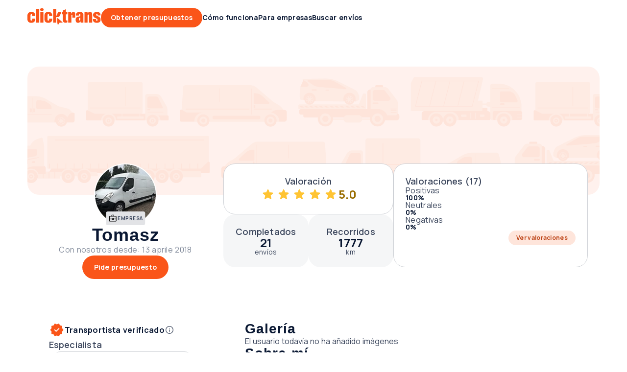

--- FILE ---
content_type: text/javascript
request_url: https://clicktrans.es/_nuxt3/JXEysg4K.js
body_size: 267
content:
import{_ as t,c as r,o as n,r as o,n as d}from"./CuYF3TTm.js";const a={DEFAULT:"default",OUTLINED:"outlined",OUTLINED_GREY:"outlined-grey",GREY:"grey",ORANGE:"orange"},l={name:"TileBase",props:{variant:{type:String,required:!1,default:a.DEFAULT,validator:e=>Object.values(a).includes(e)}}};function i(e,c,s,u,_,f){return n(),r("div",{class:d(["tile-base",s.variant])},[o(e.$slots,"default",{},void 0,!0)],2)}const v=t(l,[["render",i],["__scopeId","data-v-de636d6d"]]);export{v as T,a as v};


--- FILE ---
content_type: text/javascript
request_url: https://clicktrans.es/_nuxt3/v28uQx61.js
body_size: 3188
content:
import{T as X,a as x}from"./BlrTjKDn.js";import{_ as U,c as h,o as i,f as M,u as n,d as R,t as o,a3 as J,a as q,b as k,w as p,F as N,q as O,n as V,K as ee,O as j,N as I,P as te,a7 as ae,a6 as ie,h as w,an as E,g,m as T,D as re,C as ne,L as oe,s as A,aH as se}from"./CuYF3TTm.js";import{s as G,F as le}from"./D2qwCebZ.js";import{B as ce}from"./C5okpAyP.js";import{a as B,V as pe,B as ue}from"./DTlh-FNa.js";import{D as de}from"./CyqCl6-T.js";import{M as he}from"./DKBYJWxc.js";import{s as me}from"./BYqxP6iE.js";import{I as ve}from"./dw9zksG7.js";import{S as K}from"./CWrrD-Jk.js";import{g as fe}from"./BQxLsH1M.js";import"./CUEFZSk4.js";import"./j3BrLXC8.js";import"./BwqkH4AW.js";import"./B1LW2mkY.js";import"./DRJYXT3C.js";import"./BELtVkM1.js";import"./tagS6bcs.js";const ye=""+new URL("car-transporter-carriage.PiTa8Z_-.png",import.meta.url).href,_e=""+new URL("przewoznik-ikona.KGSsbVqQ.png",import.meta.url).href,ge=""+new URL("car.D2N25Axa.png",import.meta.url).href,we=""+new URL("refrigeration-truck.D9KWJhie.png",import.meta.url).href,ke=""+new URL("dump-truck-tip-lorry.DrnyyhKO.png",import.meta.url).href,Ce=""+new URL("set.h1Aoes92.png",import.meta.url).href,be=""+new URL("loader-crane.Dt0MKroj.png",import.meta.url).href,Me=""+new URL("shipping-container.BGzh_e1D.png",import.meta.url).href,Le=""+new URL("lohr-trailer.CMBET5M6.png",import.meta.url).href,Ve=""+new URL("tanker.BCMQMIbX.png",import.meta.url).href,$e=""+new URL("lorry.iyZd_MH6.png",import.meta.url).href,Se=""+new URL("tautliner.CK6dFFLZ.png",import.meta.url).href,Te=""+new URL("mini-van.CKkB2h-u.png",import.meta.url).href,Be=""+new URL("trailer.B4QrxlbI.png",import.meta.url).href,Ie=""+new URL("other.Y880MPCx.png",import.meta.url).href,Ue=""+new URL("transit-van-delivery-van.BZyT_T9s.png",import.meta.url).href,De=""+new URL("oversize.Bvj4poVj.png",import.meta.url).href,qe={"car-transporter-carriage":ye,"przewoznik-ikona":_e,car:ge,"refrigeration-truck":we,"dump-truck-tip-lorry":ke,set:Ce,"loader-crane":be,"shipping-container":Me,"lohr-trailer":Le,tanker:Ve,lorry:$e,tautliner:Se,"mini-van":Te,trailer:Be,other:Ie,"transit-van-delivery-van":Ue,oversize:De},Ee={class:"vehicle-box"},Re=["src","alt"],Ne={class:"bottom"},Oe={class:"head"},Pe={key:0,class:"text"},ze={__name:"VehicleBox",props:{type:{type:String,required:!0},slug:{type:String,required:!0},capacity:{type:String,required:!1,default:null},quantity:{type:[Number,String],required:!0}},setup(a){return(s,t)=>(i(),h("div",Ee,[M("img",{src:n(qe)[a.slug],alt:a.type,class:"image"},null,8,Re),M("div",Ne,[M("div",Oe,o(`${a.quantity}x ${a.type}`),1),a.capacity!==""?(i(),h("div",Pe,o(s.$t("profile.courier.vehicles.capacity"))+" "+o(a.capacity),1)):R("",!0)])]))}},Ae=U(ze,[["__scopeId","data-v-367be8ac"]]),Ke={name:"SelectDropdown",components:{DropdownMenu:de,MenuList:J,MenuListItem:he},mixins:[me],props:{options:{type:Array,required:!0},handleChoice:{type:Function,required:!0},autoInvert:{type:Boolean,required:!1,default:!0}},data(){return{setSeleniumClass:G}}},Fe={key:1,class:"empty"};function je(a,s,t,c,u,l){const r=q("MenuListItem"),$=q("MenuList"),L=q("DropdownMenu");return i(),k(L,{class:"select-dropdown","auto-invert":t.autoInvert},{default:p(()=>[t.options.length?(i(),k($,{key:0,class:"max-height"},{default:p(()=>[(i(!0),h(N,null,O(t.options,(_,m)=>(i(),k(r,{key:m,ref_for:!0,ref:m===a.selectedIndex?"selectedItem":"Item",class:V(u.setSeleniumClass("select-dropdown-item",m+1)),selected:m===a.selectedIndex,onClick:d=>t.handleChoice(_)},{default:p(()=>[M("div",null,o(_.text),1)]),_:2},1032,["class","selected","onClick"]))),128))]),_:1})):(i(),h("div",Fe,o(a.$t("common.no_results")),1))]),_:1},8,["auto-invert"])}const F=U(Ke,[["render",je],["__scopeId","data-v-d43732d0"]]),Ge=(a,s)=>s?a?.map(t=>{const c=s.types.find(l=>l.name===t.type),u=s.capacities.find(l=>l.name===t.capacity);return new B({vehicleType:c?.id||0,vehicleCapacity:u?.id||0,quantity:t.quantity})}):(console.error("No vehicle options provided"),[]),He=(a,s)=>a.map(t=>{const c=s?.types.find(l=>l.id===t.vehicleType)||{},u=s?.capacities.find(l=>l.id===t.vehicleCapacity)||{};return new pe({type:c.name,slug:c.slug,capacity:u.name,quantity:t.quantity||0})}),Ye={class:"edit-vehicles"},Ze={class:"copy"},Qe={class:"form"},We=10,Xe={__name:"EditVehicles",props:{vehicles:{type:Array,required:!1,default:()=>[]},hideButtons:{type:Boolean,required:!1,default:!1}},emits:["save","cancel"],setup(a,{expose:s,emit:t}){const{$api:c,$toast:u,$bugsnagErrorHandler:l}=useNuxtApp(),{t:r,locale:$}=ee(),L=j("userProfileData"),_=t,m=a,d=I(m.vehicles?.length?m.vehicles?.map(e=>new B(e)):[new B]),C=I({}),H=()=>{Object.assign(d.value,L.value.companyProfile.vehicles),_("cancel")},D=()=>d.value.filter(e=>e?.vehicleType||e?.vehicleCapacity||e?.quantity).every(e=>e.isValid()),Y=()=>{if(!D())return u.warning({title:r("common.profile_edit_vehicles.add_vehicle.toast_warning"),iconName:"warning",closable:!0});d.value.push(new B)},Z=e=>{d.value.splice(e,1)},P=e=>{l?.notify(e,"EditVehicles"),u.error({title:r("api.generic.error.validation"),iconName:"error",closable:!0})},Q=async()=>{if(!D())return _("cancel");try{await c.user.patchProfileData({vehicles:d.value}),_("save",He(d.value,C.value)),u.success({title:r("common.profile_edit_data.toast_success"),iconName:"check",closable:!0})}catch(e){P(e)}},W=async()=>{try{C.value=await c.user.getVehicles(fe($.value))}catch(e){P(e)}},z=te(()=>{const e=b=>b?.map(({name:v,id:f})=>({text:v,value:f})).filter(({text:v,value:f})=>v&&f)||[];return{vehicleTypeOptions:e(C.value?.types),vehicleCapacitiesOptions:e(C.value?.capacities)}});ae(async()=>{await W(),m.vehicles?.length&&C.value&&(d.value=Ge(m.vehicles,C.value))}),m.hideButtons&&ie(()=>d.value,()=>{const e=d.value.filter(b=>b?.vehicleType||b?.vehicleCapacity||b?.quantity);e.length&&_("save",e)},{deep:!0});const S=e=>G(le.WELCOME_PAGE,e);return s({validate:()=>D()?!0:(u.error({title:r("api.generic.error.validation"),iconName:"error",closable:!0}),!1)}),(e,b)=>(i(),h("div",Ye,[M("div",Ze,o(e.$t("profile.profile_section.vehicles.select_vehicles_you_own")),1),M("div",Qe,[(i(!0),h(N,null,O(d.value,(v,f)=>(i(),h("div",{key:f,class:"form-row"},[w(K,{value:v.vehicleType,"onUpdate:value":y=>v.vehicleType=y,class:V(S("vehicle-type")),options:z.value.vehicleTypeOptions,placeholder:n(r)("profile.profile_section.vehicles.vehicle_type.placeholder")},E({dropdown:p(y=>[w(F,T({ref_for:!0},y),null,16)]),_:2},[f===0||e.$screen.isMobileScreen?{name:"label",fn:p(()=>[g(o(e.$t("profile.profile_section.vehicles.vehicle_type.label")),1)]),key:"0"}:void 0]),1032,["value","onUpdate:value","class","options","placeholder"]),w(K,{value:v.vehicleCapacity,"onUpdate:value":y=>v.vehicleCapacity=y,class:V(S("vehicle-capacity")),options:z.value.vehicleCapacitiesOptions,placeholder:n(r)("profile.profile_section.vehicles.capacity.placeholder")},E({dropdown:p(y=>[w(F,T({ref_for:!0},y),null,16)]),_:2},[f===0||e.$screen.isMobileScreen?{name:"label",fn:p(()=>[g(o(e.$t("profile.profile_section.vehicles.capacity.label")),1)]),key:"0"}:void 0]),1032,["value","onUpdate:value","class","options","placeholder"]),w(ve,T({value:v.quantity,"onUpdate:value":y=>v.quantity=y,valueModifiers:{number:!0},class:S("vehicle-quantity"),placeholder:n(r)("profile.profile_section.vehicles.vehicle_number.placeholder")},{ref_for:!0},e.$attrs),E({validation:p(()=>[g(o(e.$t("profile.profile_section.vehicles.vehicle_number.validation_text")),1)]),_:2},[f===0||e.$screen.isMobileScreen?{name:"label",fn:p(()=>[g(o(e.$t("profile.profile_section.vehicles.vehicle_number.label")),1)]),key:"0"}:void 0]),1040,["value","onUpdate:value","class","placeholder"]),w(ue,{class:V(["delete",f===0?"first-item":""]),onClick:y=>Z(f)},null,8,["class","onClick"])]))),128))]),d.value?.length<We?(i(),k(oe,{key:0,type:n(ne).SECONDARY,class:V(["add-vehicle-link",S("add-vehicle")]),onClick:re(Y,["prevent"])},{default:p(()=>[g(o(e.$t("profile.profile_section.vehicles.add_vehicle.link")),1)]),_:1},8,["type","class"])):R("",!0),a.hideButtons?R("",!0):(i(),k(ce,{key:1,"main-button-props":{size:n(A).SM},"second-button-props":{size:n(A).SM},onButtonMainClick:Q,onButtonSecondClick:H},{secondText:p(()=>[g(o(e.$t("profile.profile_section.cancel.button")),1)]),default:p(()=>[g(" "+o(e.$t("profile.profile_section.save.button")),1)]),_:1},8,["main-button-props","second-button-props"]))]))}},xe=U(Xe,[["__scopeId","data-v-b17f97bb"]]),Je={class:"profile-vehicles"},et={key:1,class:"vehicles-list"},tt={key:2,class:"empty-text"},at={__name:"ProfileVehicles",setup(a){const s=se("isUserOwner"),t=I(j("userProfileData").value.companyProfile.vehicles),c=I(!1),u=r=>{t.value=[...r],l()},l=()=>{c.value=!c.value};return(r,$)=>(i(),h("div",Je,[w(x,{type:n(X).DISPLAY,"edit-link":n(s)&&!n(c),onClickEdit:l},{default:p(()=>[g(o(r.$t("profile.profile_section.vehicles.title")),1)]),_:1},8,["type","edit-link"]),n(c)?(i(),k(xe,{key:0,vehicles:n(t),onSave:u,onCancel:l},null,8,["vehicles"])):n(t).length?(i(),h("div",et,[(i(!0),h(N,null,O(n(t),(L,_)=>(i(),k(Ae,T({ref_for:!0},L,{key:_}),null,16))),128))])):(i(),h("div",tt,o(n(s)?r.$t("profile.profile_section.vehicles.empty"):r.$t("profile.profile_section.vehicles.empty_for_visitor")),1))]))}},kt=U(at,[["__scopeId","data-v-571bb28d"]]);export{kt as default};


--- FILE ---
content_type: text/javascript
request_url: https://clicktrans.es/_nuxt3/BlrTjKDn.js
body_size: 427
content:
import{_ as d,y as p,L as I,I as _,z as m,A as u,C as f,a as i,c as k,o,f as y,b as L,d as C,r as N,n as T,w as a,g as v,t as A,h as O,D as S}from"./CuYF3TTm.js";const r={DISPLAY:"display",HEAD:"head"},z={components:{LinkBase:I,Icon:p},emits:["click-edit"],data(){return{typeOptions:f,sizeOptions:u,ICON_VARIANT:m,ICON_SIZE:_}},props:{type:{type:String,required:!1,default:r.DISPLAY,validator:e=>Object.values(r).includes(e)},editLink:{type:Boolean,required:!1}}},B={class:"title"};function E(e,s,n,h,t,D){const c=i("Icon"),l=i("LinkBase");return o(),k("div",B,[y("h4",{class:T(n.type)},[N(e.$slots,"default",{},void 0,!0)],2),n.editLink?(o(),L(l,{key:0,type:t.typeOptions.TERTIARY,size:t.sizeOptions.SM,"hide-url":"",onClick:s[0]||(s[0]=S(V=>e.$emit("click-edit"),["prevent"]))},{icon:a(()=>[O(c,{name:"edit",size:t.ICON_SIZE.SMALL,variant:t.ICON_VARIANT.OUTLINED,class:"icon-edit"},null,8,["size","variant"])]),default:a(()=>[v(" "+A(e.$t("common.navigation.title.edit.link")),1)]),_:1},8,["type","size"])):C("",!0)])}const R=d(z,[["render",E],["__scopeId","data-v-9d597fd5"]]);export{r as T,R as a};


--- FILE ---
content_type: text/javascript
request_url: https://clicktrans.es/_nuxt3/DCq_1LFX.js
body_size: 978
content:
import{I as h,A as D}from"./ASfVu1bZ.js";import{_ as A,a as l,c as i,o as r,b as m,r as f,n as I,f as L,t as y,G as N,y as T,z,I as O,aw as C,w as g,d as c,h as v,g as b,m as R}from"./CuYF3TTm.js";import{a as U}from"./DT7yyJHf.js";const s={SMALL:"sm",MEDIUM:"md",LARGE:"lg",XLARGE:"xl"},d={SOLID:"solid",OUTLINED:"outlined"},q={name:"Avatar",emits:["error","load"],components:{ImageBase:h},props:{avatarUrl:{type:String,required:!1,default:null},initials:{type:String,required:!1,default:null},size:{type:String,required:!1,default:s.MEDIUM,validator:e=>Object.values(s).includes(e)},type:{type:String,required:!1,default:d.SOLID,validator:e=>Object.values(d).includes(e)}},data(){return{ASPECT_RATIO:D,imageError:!1}},computed:{showImage(){return this.avatarUrl&&!this.imageError}},methods:{handleError(){this.imageError=!0,this.$emit("error")}}};function M(e,t,a,E,o,n){const u=l("ImageBase");return r(),i("div",{class:I(["avatar",a.size])},[n.showImage?(r(),m(u,{key:0,src:a.avatarUrl,"aspect-ratio":o.ASPECT_RATIO.SQUARE,circle:"",onError:n.handleError,onLoad:t[0]||(t[0]=p=>e.$emit("load"))},null,8,["src","aspect-ratio","onError"])):(r(),i("div",{key:1,class:I(["avatar-circle",a.type])},[L("span",null,y(a.initials),1)],2)),f(e.$slots,"default",{},void 0,!0)],2)}const k=A(q,[["render",M],["__scopeId","data-v-72ba116d"]]),V={name:"AvatarCompany",emits:["error","load"],components:{Icon:T,AvatarBase:k,Badge:N,Dot:U},props:{size:{type:String,required:!1,default:s.MEDIUM},userName:{type:String,required:!1,default:null},dot:{type:Boolean,required:!1,default:!1},companyBadge:{type:Boolean,required:!1,default:!1},badgeIcon:{type:Boolean,required:!1,default:!1},type:{type:String,required:!1,default:d.SOLID,validator:e=>Object.values(d).includes(e)}},data(){return{BADGE_TYPE:C,ICON_SIZE:O,ICON_VARIANT:z}},computed:{showCompanyBadge(){return this.companyBadge&&[s.MEDIUM,s.LARGE,s.XLARGE].includes(this.size)},initials(){const e=this.userName?.trim()?.split(" ");if(e)return e.length>=2?`${e[0][0]}${e[e.length-1][0]}`:e[0][0]}}},w={key:0,class:"avatar-badge"},G={key:1,class:"dot"};function $(e,t,a,E,o,n){const u=l("Icon"),p=l("Badge"),_=l("Dot"),B=l("AvatarBase");return r(),m(B,R(e.$attrs,{size:a.size,initials:n.initials,type:a.type,class:"avatar",onError:t[0]||(t[0]=S=>e.$emit("error")),onLoad:t[1]||(t[1]=S=>e.$emit("load"))}),{default:g(()=>[n.showCompanyBadge?(r(),i("div",w,[f(e.$slots,"label",{},()=>[v(p,{type:o.BADGE_TYPE.NEUTRAL},{default:g(()=>[a.badgeIcon?(r(),m(u,{key:0,size:o.ICON_SIZE.SMALL,variant:o.ICON_VARIANT.OUTLINED,name:"business"},null,8,["size","variant"])):c("",!0),b(" "+y(e.$t("common.avatar.label.company")),1)]),_:1},8,["type"])],!0)])):c("",!0),a.dot?(r(),i("div",G,[f(e.$slots,"dot",{},()=>[v(_,{size:a.size},null,8,["size"])],!0)])):c("",!0)]),_:3},16,["size","initials","type"])}const Z=A(V,[["render",$],["__scopeId","data-v-ff79863d"]]);export{Z as A,s as a,d as b};


--- FILE ---
content_type: text/javascript
request_url: https://clicktrans.es/_nuxt3/DhL9-mS_.js
body_size: 1510
content:
import{_ as I,H as w,K as O,O as A,N as $,P as k,b as v,o as i,w as s,h as g,B as D,an as R,f as _,t as p,u as t,aE as U,a3 as V,aF as x,c as y,F as N,q as P,ao as H,g as E,M as K,aG as q,am as F,aH as G,d as J}from"./CuYF3TTm.js";import{M as Y,a as j}from"./DKBYJWxc.js";import{c as Q}from"./tagS6bcs.js";import{I as W,A as X}from"./ASfVu1bZ.js";import{a as Z}from"./CUsgtFkJ.js";import{T as z,a as ee}from"./BlrTjKDn.js";import"./j3BrLXC8.js";import"./BwqkH4AW.js";import"./BYqxP6iE.js";import"./CUEFZSk4.js";const te={class:"specialization-edit-modal-content"},ae={class:"text"},se=["src"],ie={__name:"SpecializationEditModal",emits:["close"],setup(h,{emit:r}){const c=r,{$api:d,$toast:f,$bugsnagErrorHandler:n}=w(),{t:u}=O(),o=A("userProfileData").value.companyProfile.specializations??[],a=$([...o]),S=$(!1),C=k(()=>a.value?.map(e=>e?.slug)),T=k(()=>{if(o.length!==a.value.length)return!0;const e=o?.map(l=>l?.slug),m=C.value;return JSON.stringify(e.sort())!==JSON.stringify(m.sort())}),M=e=>{C.value.includes(e?.slug)?a.value=a.value.filter(m=>m?.slug!==e?.slug):a.value.push(e)},L=async()=>{if(!T.value)return c("close");if(!S.value){S.value=!0;try{await d.user.patchProfileData({specializations:a.value.map(e=>Number(e.id))}),o.splice(0,o.length,...a.value),f.success({title:u("common.profile_edit_data.toast_success"),iconName:"check",closable:!0})}catch(e){f.error(u("ui.upload.error_default")),n?.notify(e,"SpecializationEditModal")}finally{c("close")}}};return(e,m)=>(i(),v(K,{class:"specialization-edit-modal",fullscreen:e.$screen.isMobileScreen,onClose:m[0]||(m[0]=l=>e.$emit("close"))},{title:s(()=>[E(p(e.$t("profile.profile_section.specialization.title")),1)]),content:s(()=>[_("div",te,[_("div",ae,p(e.$t("profile.profile_section.specialization.empty")),1),g(V,{variant:t(x).WRAP,class:"category-list"},{default:s(()=>[(i(!0),y(N,null,P(e.$categories.getMainCategories(),(l,B)=>(i(),v(Y,{key:B,variant:t(j).IMAGE,class:"list-item",selected:t(C)?.includes(l.slug),tabindex:"0",onClickCapture:b=>M(l),onKeyup:H(b=>M(l),["space","enter"])},{prefix:s(()=>[_("img",{src:t(Q)[l.slug]||""},null,8,se)]),default:s(()=>[E(" "+p(l.name),1)]),_:2},1032,["variant","selected","onClickCapture","onKeyup"]))),128))]),_:1},8,["variant"])])]),"footer-right":s(()=>[g(D,{size:"lg",icon:"before",onClick:L},R({default:s(()=>[_("span",null,p(e.$t("common.editing.save")),1)]),_:2},[t(S)?{name:"icon",fn:s(()=>[g(U,{negative:"",size:"auto"})]),key:"0"}:void 0]),1024)]),_:1},8,["fullscreen"]))}},oe=I(ie,[["__scopeId","data-v-3cbe5c6b"]]),ne={class:"category-list"},le={class:"text"},re={__name:"CategoryList",props:{categories:{type:Array,required:!0},hideLink:{type:Boolean,required:!1,default:!1}},setup(h){const r=h,c=k(()=>r?.hideLink?"div":q);return(d,f)=>(i(),y("div",ne,[(i(!0),y(N,null,P(h.categories,({name:n,url:u,slug:o},a)=>(i(),v(F(c.value),{class:"item",key:a,to:u},{default:s(()=>[g(W,{class:"image","aspect-ratio":t(X).SQUARE,src:t(Z)[o]||""},null,8,["aspect-ratio","src"]),_("span",le,p(n),1)]),_:2},1032,["to"]))),128))]))}},ce=I(re,[["__scopeId","data-v-51191cce"]]),ue={class:"profile-specialization"},pe={key:1,class:"empty-text"},de={__name:"ProfileSpecialization",setup(h){const r=G("isUserOwner"),c=A("userProfileData").value.companyProfile.specializations,d=$(!1),f=()=>{r.value&&(d.value=!0)};return(n,u)=>{const o=oe;return i(),y("div",ue,[g(ee,{type:n.$screen.isSmallScreen?t(z).DISPLAY:t(z).HEAD,"edit-link":t(r),onClickEdit:f},{default:s(()=>[E(p(n.$t("profile.profile_section.specialization.title")),1)]),_:1},8,["type","edit-link"]),t(c).length?(i(),v(ce,{key:0,categories:t(c),"hide-link":n.$useragent.IS_CUSTOMER_MOBILE_APP||t(r)},null,8,["categories","hide-link"])):(i(),y("div",pe,p(n.$t("profile.profile_section.specialization.empty")),1)),t(d)?(i(),v(o,{key:2,onClose:u[0]||(u[0]=a=>d.value=!1)})):J("",!0)])}}},ke=I(de,[["__scopeId","data-v-4fc99256"]]);export{ke as default};


--- FILE ---
content_type: text/javascript
request_url: https://clicktrans.es/_nuxt3/C04wpsl2.js
body_size: 752
content:
const __vite__mapDeps=(i,m=__vite__mapDeps,d=(m.f||(m.f=["./zxsoHrmU.js","./CuYF3TTm.js","./xm4e9vH9.js","./CUsgtFkJ.js","./lhNxUSHY.js"])))=>i.map(i=>d[i]);
import{_ as q,H as x,O as u,N as L,P as l,U as N,a6 as O,a7 as V,c as i,o as t,h as a,f as F,r as H,b as d,d as $,w as _,F as R,q as T,u as e,a8 as m,a9 as Q,n as p,aa as U,ab as z,ac as f}from"./CuYF3TTm.js";import{_ as j}from"./C8nlE9Y3.js";import{u as G}from"./D2qwCebZ.js";import{u as J}from"./CzhBw84G.js";const K={class:"headers"},W={__name:"profile",setup(X){const h=m(()=>f(()=>import("./zxsoHrmU.js"),__vite__mapDeps([0,1,2,3]),import.meta.url)),k=m(()=>f(()=>import("./lhNxUSHY.js"),__vite__mapDeps([4,1]),import.meta.url)),{$auth:A,$useragent:b}=x(),{lastScrollPosition:v,isScrollingDown:w}=G(),B=u("trackableAuctionIds"),s=u("matchedQuickDealsCount"),{announcements:n,showMobileAppBarPreconditions:C,showMobileAppBar:P,fetchAnnouncements:y,fetchDevices:D,getMobileAppMeta:I}=J(),c=L(!1),M=l(()=>A?.user),S=l(()=>b?.IS_CUSTOMER_MOBILE_APP);return N(()=>P.value?I():{}),O(v,o=>{c.value=!!o}),V(async()=>{n.value=await y(),C.value&&await D()}),(o,Y)=>{const r=Q;return t(),i("div",{class:p(["layout",{"scroll-down":e(w)}])},[a(r,null,{default:_(()=>[(t(!0),i(R,null,T(e(n),(E,g)=>(t(),d(e(k),{key:g,announcement:E},null,8,["announcement"]))),128))]),_:1}),F("header",K,[a(e(U),{class:p(["header",{border:e(c)}]),"user-info":e(M),"trackable-auction-ids":e(B),"quick-deals-count":e(s)},null,8,["class","user-info","trackable-auction-ids","quick-deals-count"])]),a(r,null,{default:_(()=>[a(e(h)),a(j,{"matched-quick-deals-count":e(s)},null,8,["matched-quick-deals-count"])]),_:1}),H(o.$slots,"default",{},void 0,!0),e(S)?$("",!0):(t(),d(z,{key:0}))],2)}}},oe=q(W,[["__scopeId","data-v-c3513984"]]);export{oe as default};


--- FILE ---
content_type: text/javascript
request_url: https://clicktrans.es/_nuxt3/D2qwCebZ.js
body_size: 577
content:
import{N as a,a6 as c,a7 as d,ca as p}from"./CuYF3TTm.js";const f="sel",h=(...e)=>[f,...e].join("-"),b={MY_ACCOUNT_SIDEBAR:"my-account-sidebar",LANDING_PAGE:"landing-page",WELCOME_PAGE:"welcome-page"},w=()=>{const e=a(!1),n=a(null),o=()=>{const t=window?.pageYOffset;e.value=t>n.value,n.value=t},r=()=>{const t=e.value?0:document.querySelector(".header-top")?.clientHeight??0,u=document.querySelector("#header")?.clientHeight;document?.documentElement.style.setProperty("--app-height-without-header",`${window?.innerHeight-t-u}px`)};return c(e,()=>{r()}),d(()=>{document?.addEventListener("scroll",o,{passive:!0}),r()}),p(()=>{document?.removeEventListener("scroll",o,{passive:!0})}),{isScrollingDown:e,lastScrollPosition:n,updateAppHeight:r}},i={title:"Partner",url:"/info/partner"},l={title:"Impressum",url:"/info/impressum"},s={title:"AGB",url:"/info/agb"},m={partnerzy:i,"polityka-prywatnosci":{title:"DATENSCHUTZERKLÄRUNG",url:"/info/datenschutzerklarung"},kontakt:l,regulamin:s,"o-nas":{title:"Über uns",url:"/info/ueber-uns"},"aplikacja-dla-przewoznikow":{title:"App für Transportanbieter",url:"/info/app-fur-transportanbieter"},"media-o-nas":{title:"Medien über uns",url:"/info/medien-uber-uns"},"regulamin-przewoznik":{title:"AGB für Transportanbieter",url:"/info/agb-transportanbieter"},"regulamin-uzytkownik":{title:"AGB und Widerrufsrecht für Benutzer",url:"/info/agb-und-widerrufsrecht-benutzer"}},E=Object.freeze(Object.defineProperty({__proto__:null,default:m,kontakt:l,partnerzy:i,regulamin:s},Symbol.toStringTag,{value:"Module"}));export{b as F,E as d,h as s,w as u};


--- FILE ---
content_type: text/javascript
request_url: https://clicktrans.es/_nuxt3/CUEFZSk4.js
body_size: 630
content:
import{_ as a,c as n,o as c,f as l,r as d,n as o}from"./CuYF3TTm.js";const r={TOP_LEFT:"top_left",TOP_CENTER:"top_center",TOP_RIGHT:"top_right",BOTTOM_LEFT:"bottom_left",BOTTOM_CENTER:"bottom_center",BOTTOM_RIGHT:"bottom_right"},u={name:"Bubble",props:{arrowPlacement:{type:String,required:!1,default:r.TOP_CENTER,validator:e=>Object.values(r).concat([null,void 0]).includes(e)},border:{type:Boolean,required:!1,default:!1}},data(){return{applyArrow:!1}},computed:{yClass(){return this.applyArrow?this.arrowPlacement?.split("_")?.[0]:"hide"},xClass(){return this.applyArrow?this.arrowPlacement?.split("_")?.[1]:"hide"}},mounted(){this.applyArrow=!0}},h={class:"inside-wrapper"};function O(e,s,t,f,p,i){return c(),n("div",{ref:"dropdown",class:o(["bubble-wrapper",i.xClass,i.yClass,{border:t.border}])},[l("div",h,[s[0]||(s[0]=l("div",{class:"arrow"},null,-1)),d(e.$slots,"default")])],2)}const m=a(u,[["render",O]]),C=(e,s)=>t=>{e.contains(t.target)||s(t)},_={data(){return{outsideClickListener:null,attachListenerOnMount:!0,delayAttachClickOutsideListener:null}},watch:{detectClickOutsideRef(e){e&&(this.destroyClickOutsideListener(),this.handleAttach())}},mounted(){this.attachListenerOnMount&&this.handleAttach()},methods:{handleAttach(){const e=this.detectClickOutsideRef?this.detectClickOutsideRef?.$el??this.detectClickOutsideRef:this.$el;this.attachClickOutsideElement(e,this.close)},attachClickOutsideElement(e,s){if(!this.delayAttachClickOutsideListener){const t=C(e,s);this.delayAttachClickOutsideListener=setTimeout(()=>document.addEventListener("click",t),250),this.outsideClickListener=t}},detachClickOutsideElement(e){e&&document.removeEventListener("click",e)},destroyClickOutsideListener(){this.detachClickOutsideElement(this.outsideClickListener),clearTimeout(this.delayAttachClickOutsideListener),this.outsideClickListener=null,this.delayAttachClickOutsideListener=null}},beforeDestroy(){this.destroyClickOutsideListener()}};export{r as A,m as B,_ as d};


--- FILE ---
content_type: text/javascript
request_url: https://clicktrans.es/_nuxt3/ASfVu1bZ.js
body_size: 589
content:
import{_ as c,c as n,o as d,f as l,n as r,p as u}from"./CuYF3TTm.js";const s={SQUARE:"1/1",FOUR_BY_THREE:"4/3",FIVE_BY_FOUR:"5/4",WIDE:"16/9",ULTRAWIDE:"21/9",FOURTEEN_BY_THREE:"14/3"},f={name:"ImageBase",emits:["load","error"],props:{src:{type:[String,Object],required:!0},aspectRatio:{type:String,required:!1,default:s.WIDE,validator:t=>Object.values(s).includes(t)},portrait:{type:Boolean,required:!1,default:!1},circle:{type:Boolean,required:!1,default:!1},tiny:{type:Boolean,required:!1,default:!1},eager:{type:Boolean,required:!1,default:!1},alt:{type:String,required:!1,default:""},autoHeight:{type:Boolean,required:!1,default:!1},decoding:{type:String,required:!1,default:"async"}},computed:{selectedAspectRatio(){return this.circle||this.tiny?s.SQUARE:this.aspectRatio},aspectRatioClass(){return`aspect-ratio-${this.selectedAspectRatio.replace("/","-")}`},aspectRatioStyle(){return this.portrait?this.selectedAspectRatio.split("/").reverse().join("/"):this.selectedAspectRatio}}},p=["loading","src","alt","decoding"];function g(t,a,e,R,y,i){return d(),n("div",{class:r(["image-wrapper",i.aspectRatioClass,{portrait:e.portrait}]),style:u({aspectRatio:`${i.aspectRatioStyle}`})},[l("div",{class:r(["image",{circle:e.circle,tiny:e.tiny}])},[l("img",{loading:e.eager?"eager":"lazy",src:e.src,alt:e.alt,class:r({"auto-height":e.autoHeight}),decoding:e.decoding,onError:a[0]||(a[0]=o=>t.$emit("error")),onLoad:a[1]||(a[1]=o=>t.$emit("load"))},null,42,p)],2)],6)}const E=c(f,[["render",g],["__scopeId","data-v-c514a09a"]]),_=""+new URL("courier.DGyEwuXu.webp",import.meta.url).href;export{s as A,E as I,_ as c};


--- FILE ---
content_type: text/javascript
request_url: https://clicktrans.es/_nuxt3/D32WTqmv.js
body_size: 1136
content:
import{_ as h,P as k,c as s,o as t,f as d,d as r,v as B,b as n,x as b,p as S,u,t as o,E as q,n as f,r as i,g,I as p,y as v,h as y,F as I,w as $,B as T}from"./CuYF3TTm.js";import{A as z,I as w}from"./ASfVu1bZ.js";import{U as A}from"./CXSDnMIN.js";import{T as U}from"./BwqkH4AW.js";import{a as E}from"./BYqxP6iE.js";const M=e=>{const a=["B","kB","MB","GB","TB"];if(e===0)return"n/a";const l=parseInt(Math.floor(Math.log(e)/Math.log(1024)),10);return l===0?`${e} ${a[l]}`:`${(e/1024**l).toFixed(1)} ${a[l]}`},N={class:"upload-file-wrapper"},C={key:1,class:"name"},D={key:2,class:"size"},P={key:0,class:"validation-text"},F={__name:"UploadFile",props:{name:{type:String,required:!1,default:null},size:{type:[Number,Boolean],required:!1,default:null},type:{type:String,required:!1,default:null},thumb:{type:String,required:!1,default:null},progress:{type:[Number,String],required:!1,default:100},error:{type:[String,Boolean],required:!1,default:!1},success:{type:Boolean,required:!1,default:!1},removable:{type:Boolean,required:!1,default:!0}},emits:["delete"],setup(e){const a=e,l=k(()=>a.type?.includes("image"));return(c,m)=>(t(),s("div",N,[d("div",{class:f(["upload-file",{error:e.error,image:l.value}])},[B(d("div",{class:"progress",style:S({width:`${e.progress}%`,opacity:e.success?"0%":"100%"})},null,4),[[b,!e.error&&e.progress]]),l.value?(t(),n(w,{key:0,src:e.thumb,"aspect-ratio":u(z).SQUARE},null,8,["src","aspect-ratio"])):(t(),s("div",C,o(e.name),1)),e.size?(t(),s("div",D,"("+o(u(M)(e.size))+")",1)):r("",!0),e.removable?(t(),n(q,{key:3,"icon-name":"close",onClick:m[0]||(m[0]=Z=>c.$emit("delete",c.file))})):r("",!0)],2),c.$slots.validation||e.error?(t(),s("div",P,[e.error?i(c.$slots,"validation",{key:0},()=>[g(o(e.error),1)],!0):r("",!0)])):r("",!0)]))}},x=h(F,[["__scopeId","data-v-3a5a1e5f"]]),O={key:0,class:"top"},L={key:0,class:"label"},V={key:1,class:"text"},R={class:"text"},G={key:1,class:"helper-text"},Q={key:1,class:"validation-text"},W={key:2,class:"warning-text"},X={__name:"UploadDragAndDrop",props:{disabled:{type:Boolean,required:!1,default:!1},error:{type:Boolean,required:!1,default:!1},tooltipText:{type:String,required:!1,default:""},takePhoto:{type:Boolean,required:!1,default:!0}},setup(e){return(a,l)=>(t(),s("div",{class:f(["upload-drag-and-drop",{disabled:e.disabled}])},[a.$slots.label||e.tooltipText||a.$attrs.required?(t(),s("div",O,[a.$slots.label?(t(),s("div",L,[i(a.$slots,"label",{},void 0,!0)])):r("",!0),e.tooltipText?(t(),n(U,{key:1,content:e.tooltipText,placement:u(E).TOP},null,8,["content","placement"])):r("",!0),a.$attrs.required?(t(),n(v,{key:2,class:"required-icon",name:"asterisk",size:u(p).XSMALL},null,8,["size"])):r("",!0)])):r("",!0),d("div",{class:f(["upload-box",{hover:!e.disabled&&a.$refs.upload&&a.$refs.upload.dropActive,error:e.error}])},[e.takePhoto?(t(),s(I,{key:0},[a.$screen.isSmallScreen?(t(),n(T,{key:0,class:"upload-camera",size:"md",variant:"secondary",icon:"before"},{icon:$(()=>[y(v,{size:u(p).MEDIUM,name:"camera"},null,8,["size"])]),default:$(()=>[d("span",null,o(a.$t("ui.upload.take_photo")),1)]),_:1})):(t(),s("div",V,o(a.$t("ui.upload.drop_here")),1)),d("div",R,o(a.$t("ui.upload.or")),1)],64)):r("",!0),y(A,{disabled:e.disabled},null,8,["disabled"]),a.$slots.info?(t(),s("div",G,[i(a.$slots,"info",{},void 0,!0)])):r("",!0)],2),e.error?(t(),s("div",Q,[i(a.$slots,"validation",{},()=>[g(o(a.$t("ui.upload.error_default")),1)],!0)])):r("",!0),a.$slots.warning?(t(),s("div",W,[i(a.$slots,"warning",{},void 0,!0)])):r("",!0)],2))}},_=h(X,[["__scopeId","data-v-2f96942b"]]);export{_ as U,x as a};


--- FILE ---
content_type: text/javascript
request_url: https://clicktrans.es/_nuxt3/C8nlE9Y3.js
body_size: 5439
content:
const __vite__mapDeps=(i,m=__vite__mapDeps,d=(m.f||(m.f=["./BCLZYX6F.js","./CuYF3TTm.js"])))=>i.map(i=>d[i]);
import{_ as C,c as k,o as a,f as c,n as T,r as I,a as h,d as p,t as r,h as m,B as E,M as W,bo as H,bp as q,bq as V,s as N,br as O,bs as G,b as f,w as l,g as _,m as A,e as M,L as Q,S as Y,k as R,a2 as w,C as F,A as K,bt as J,bu as S,E as X,y as Z,z as j,I as x,F as ee,Y as U,R as v,Z as b,aK as B,bv as te,an as se,bw as ne,P as $,p as oe,H as ie,N as ae,a7 as re,u as L,a8 as le,ac as ce}from"./CuYF3TTm.js";import{u as ue}from"./D2qwCebZ.js";const z={NONE:"none",BEFORE:"before",AFTER:"after"},de={name:"SwitchBase",emits:["change"],props:{id:{type:String,required:!1,default:null},disabled:{type:Boolean,required:!1,default:!1},checked:{type:Boolean,required:!1,default:!1},value:{type:[Boolean,Number,String],required:!1,default:!0},small:{type:Boolean,required:!1,default:!1},label:{type:[String],default:z.AFTER,validator:e=>Object.values(z).includes(e)}},methods:{toggleChecked(){this.disabled||this.$emit("change",!this.checked)}}},pe=["id","checked","disabled","value"];function he(e,n,t,g,o,s){return a(),k("div",{class:T(["switch-base",{disabled:t.disabled}])},[c("div",{class:T(["switch",{checked:t.checked,small:t.small}]),tabindex:"1",onClick:n[1]||(n[1]=(...i)=>s.toggleChecked&&s.toggleChecked(...i))},[c("input",{id:t.id,checked:t.checked,type:"checkbox",class:"checkbox",disabled:t.disabled,value:t.value,onChange:n[0]||(n[0]=i=>e.$emit("change",i))},null,40,pe)],2),c("div",{class:T(["label",t.label]),onClick:n[2]||(n[2]=i=>e.$emit("change"))},[I(e.$slots,"label",{},void 0,!0)],2)],2)}const _e=C(de,[["render",he],["__scopeId","data-v-64132a85"]]),ge={name:"SettingsGroup",components:{SwitchBase:_e},props:{value:{type:[Boolean,Number,String],required:!0},header:{type:String,required:!0},quantity:{type:String,required:!1},description:{type:String,required:!0},preChecked:{type:Boolean,required:!1,default:!1},readonly:{type:Boolean,required:!1,default:!1}},data(){return{checked:!1}},beforeMount(){this.checked=this.preChecked},methods:{changeHandler(){this.readonly||(this.checked=!this.checked,this.$emit("toggle-setting",this.value,this.checked))}}},me={class:"settings-group"},fe={class:"group-header"},ke={class:"setting-header"},Ce={key:0},Se={class:"group-inner"},ye=["innerHTML"];function Te(e,n,t,g,o,s){const i=h("SwitchBase");return a(),k("section",me,[c("div",fe,[c("div",ke,r(t.header),1),t.quantity?(a(),k("span",Ce,r(t.quantity),1)):p("",!0)]),c("div",Se,[c("div",{class:"description",innerHTML:t.description},null,8,ye),m(i,{value:t.value,disabled:t.readonly,checked:o.checked,onChange:s.changeHandler},null,8,["value","disabled","checked","onChange"])])])}const be=C(ge,[["render",Te],["__scopeId","data-v-6b3d6bd1"]]),ve={name:"CookiesModal",components:{ModalBase:W,ButtonBase:E,SettingsGroup:be},emits:["open-settings","accept-necessary","accept-all","save-settings","toggle-setting"],props:{toggleSetting:{type:Function,required:!1}},data(){return{consentValues:{necessary:O,analytics:q,marketing:V},sizeOptions:N,cookiesValue:this.$cookies?.get(G)}},computed:{isIOSAppTrackingPermissionDenied(){return window?.IOSCookieConsent===!1},isIOSAppTrackingPermissionAccepted(){return window?.IOSCookieConsent===!0},isMarketingCookies(){return this.isCookiesConsent(V)},isAnalyticsCookies(){return this.isCookiesConsent(q)}},methods:{isCookiesConsent(e){return this.cookiesValue-1===e||this.cookiesValue===H}}},Ie={class:"header"},Oe={class:"cookie-settings-content"},Ae={class:"main-text"},Ee={class:"settings-wrapper"};function Ne(e,n,t,g,o,s){const i=h("ButtonBase"),u=h("SettingsGroup"),d=h("ModalBase");return a(),f(d,{class:"cookies-modal",onClose:n[2]||(n[2]=y=>e.$emit("close-settings"))},{header:l(()=>[c("div",Ie,r(e.$t("cookie_consent.settings.header")),1)]),content:l(()=>[c("div",Oe,[c("div",Ae,r(e.$t("cookie_consent.settings.text")),1),m(i,{size:o.sizeOptions.LG,onClick:n[0]||(n[0]=y=>e.$emit("accept-all"))},{default:l(()=>[_(r(e.$t("cookie_consent.accept_all_btn")),1)]),_:1},8,["size"]),c("div",Ee,[m(u,A({onToggleSetting:t.toggleSetting,value:o.consentValues.analytics,header:e.$t("cookie_consent.settings_group.analytics.header"),description:e.$t("cookie_consent.settings_group.analytics.description"),readonly:s.isIOSAppTrackingPermissionDenied,"pre-checked":s.isIOSAppTrackingPermissionAccepted||s.isAnalyticsCookies},M(e.$listeners)),null,16,["onToggleSetting","value","header","description","readonly","pre-checked"]),m(u,A({onToggleSetting:t.toggleSetting,value:o.consentValues.marketing,header:e.$t("cookie_consent.settings_group.marketing.header"),description:e.$t("cookie_consent.settings_group.marketing.description"),readonly:s.isIOSAppTrackingPermissionDenied,"pre-checked":s.isIOSAppTrackingPermissionAccepted||s.isMarketingCookies},M(e.$listeners)),null,16,["onToggleSetting","value","header","description","readonly","pre-checked"]),m(u,A({onToggleSetting:t.toggleSetting,value:o.consentValues.necessary,header:e.$t("cookie_consent.settings_group.necessary.header"),description:e.$t("cookie_consent.settings_group.necessary.description"),"pre-checked":"",readonly:""},M(e.$listeners)),null,16,["onToggleSetting","value","header","description"])]),m(i,{size:o.sizeOptions.LG,onClick:n[1]||(n[1]=y=>e.$emit("save-settings"))},{default:l(()=>[_(r(e.$t("cookie_consent.settings.save_btn")),1)]),_:1},8,["size"])])]),_:1})}const De=C(ve,[["render",Ne],["__scopeId","data-v-b0a3b65a"]]),Me={name:"CookieConsentBar",components:{ButtonBase:E,LinkBase:Q},emits:["open-settings","accept-necessary","accept-all"],data(){return{buttonSizeOptions:N,linkSizeOptions:K,typeOptions:F,variantOptions:w}},computed:{isLocalePl(){return this.$i18n.locale===R.PL},isLocaleEs(){return this.$i18n.locale===R.ES},privacyPolicyUrl(){return{name:this.$routerHelper.createRoute.staticPage(Y.PRIVACY_POLICY),hash:this.isLocaleEs?"section8":null}}},beforeMount(){document.body?.classList?.add("scroll-reversed")},beforeDestroy(){document.body?.classList?.remove("scroll-reversed")},beforeUnmount(){document.body?.classList?.remove("scroll-reversed")}},Le={class:"cookies-popup"},Be={class:"content"},$e={class:"buttons"},we={class:"text"},Pe={class:"links"};function qe(e,n,t,g,o,s){const i=h("ButtonBase"),u=h("LinkBase");return a(),k("div",Le,[c("div",Be,[c("div",{class:T(["head",{wrap:!s.isLocalePl}])},[c("header",null,r(e.$t("cookie_consent.bar.header")),1),c("div",$e,[s.isLocalePl?p("",!0):(a(),f(i,{key:0,size:o.buttonSizeOptions.XL,variant:o.variantOptions.QUATERNARY,class:"button-accept-necessary",onClick:n[0]||(n[0]=d=>e.$emit("accept-necessary"))},{default:l(()=>[_(r(e.$t("cookie_consent.accept_necessary_btn")),1)]),_:1},8,["size","variant"])),m(i,{class:"button-accept-all",size:o.buttonSizeOptions.XL,onClick:n[1]||(n[1]=d=>e.$emit("accept-all"))},{default:l(()=>[_(r(e.$t("cookie_consent.accept_all_btn")),1)]),_:1},8,["size"])])],2),c("div",we,[c("div",null,r(e.$t("cookie_consent.bar.text")),1)]),c("div",Pe,[m(u,{type:o.typeOptions.REVERSED,size:o.linkSizeOptions.SM,to:s.privacyPolicyUrl},{default:l(()=>[_(r(e.$t("footer.privacy_policy")),1)]),_:1},8,["type","size","to"]),s.isLocalePl?p("",!0):(a(),k("div",{key:0,class:"fake-link",onClick:n[2]||(n[2]=d=>e.$emit("open-settings"))},r(e.$t("cookie_consent.bar.settings_btn")),1))])])])}const Ve=C(Me,[["render",qe],["__scopeId","data-v-b5b61eaf"]]),Re={name:"CookieConsentWrapper",components:{CookiesModal:De,CookiesPopup:Ve},data(){return{userConsent:O,isLoading:!0,consentModalVisible:!1,consentPopupNotVisible:!1,modalVisible:this.$cookiesModal?.modalVisible}},mounted(){this.userConsent=this.getCookieConsentValue||O,this.isLoading=!1},computed:{isIOSAppTrackingPermissionDenied(){return window?.IOSCookieConsent===!1},showConsentModal(){return this.modalVisible?.isModalVisible},getCookieConsentValue(){return this.$cookies?.get(G)},isConsent(){return!!this.getCookieConsentValue||this.consentPopupNotVisible},isBot(){return this.$useragent?.IS_BOT}},methods:{openConsentSettings(){this.$cookiesModal?.modalVisible?.showModal()},closeConsentSettings(){this.$cookiesModal?.modalVisible?.closeModal()},closeConsentPopup(){this.consentPopupNotVisible=!0},acceptAllConsent(){this.isIOSAppTrackingPermissionDenied||(this.userConsent=H),this.saveConsentSettings()},acceptNecessaryConsent(){this.userConsent=O,this.saveConsentSettings()},logConsent(){this.$api.user.logConsent(this.userConsent)},saveConsentSettings(){J(this.$cookies,this.userConsent),this.logConsent(),this.closeConsentSettings(),this.closeConsentPopup()},toggleConsentSetting(e,n){const t=parseInt(e,10);if(n)return this.userConsent+=t;this.userConsent-=t}}};function Ue(e,n,t,g,o,s){const i=h("CookiesPopup"),u=h("CookiesModal");return a(),k("div",null,[!s.isConsent&&!s.isBot?(a(),f(i,{key:0,onOpenSettings:s.openConsentSettings,onAcceptAll:s.acceptAllConsent,onAcceptNecessary:s.acceptNecessaryConsent},null,8,["onOpenSettings","onAcceptAll","onAcceptNecessary"])):p("",!0),s.showConsentModal?(a(),f(u,{key:1,onCloseSettings:s.closeConsentSettings,onAcceptAll:s.acceptAllConsent,onSaveSettings:s.saveConsentSettings,"toggle-setting":s.toggleConsentSetting},null,8,["onCloseSettings","onAcceptAll","onSaveSettings","toggle-setting"])):p("",!0)])}const ze=C(Re,[["render",Ue]]),He={name:"Toast",components:{Icon:Z,LinkBase:Q,ButtonBase:E,ButtonIcon:X},props:{small:{type:Boolean,required:!1,default:!1},type:{type:String,required:!1,default:S.neutral},closable:{type:Boolean,required:!1,default:!1},iconName:{type:String,required:!1,default:null},linkProps:{type:Object,required:!1,default:null},buttonProps:{type:Object,required:!1,default:null},notification:{type:Boolean,required:!1,default:!1}},data(){return{ICON_SIZE:x,ICON_VARIANT:j,sizeOptions:N,typeOptions:F,variantOptions:w}},computed:{showCtaSection(){return!!(this.linkProps||this.buttonProps)},lightText(){return[S.secondary,S.tertiary,S.neutral].includes(this.type)}},methods:{closeOnMobile(){this.$screen?.isSmallScreen&&this.$emit("close")}}},Ge={class:"title"},Qe={key:1,class:"description"},Fe={class:"cta"};function We(e,n,t,g,o,s){const i=h("ButtonIcon"),u=h("Icon"),d=h("LinkBase"),y=h("ButtonBase");return a(),k("div",{class:T(["toast",t.type,{closable:t.closable,notification:t.notification,small:t.small}]),onClick:n[1]||(n[1]=(...P)=>s.closeOnMobile&&s.closeOnMobile(...P))},[t.closable?(a(),f(i,{key:0,class:"close-button",size:t.small?o.sizeOptions.MD:o.sizeOptions.LG,"icon-name":"close",onClick:n[0]||(n[0]=P=>e.$emit("close"))},null,8,["size"])):p("",!0),c("div",Ge,[t.iconName?(a(),f(u,{key:0,name:t.iconName,variant:o.ICON_VARIANT.OUTLINED,size:t.small?o.ICON_SIZE.MEDIUM:o.ICON_SIZE.LARGE},null,8,["name","variant","size"])):p("",!0),I(e.$slots,"title",{},void 0,!0)]),e.$slots.description?(a(),k("div",Qe,[I(e.$slots,"description",{},void 0,!0)])):p("",!0),c("div",Fe,[I(e.$slots,"cta",{},void 0,!0),s.showCtaSection?(a(),k(ee,{key:0},[t.linkProps?(a(),f(d,{key:0,size:o.sizeOptions.SM,type:s.lightText?o.typeOptions.REVERSED:o.typeOptions.TERTIARY,to:t.linkProps.to},{default:l(()=>[_(r(t.linkProps.text),1)]),_:1},8,["size","type","to"])):p("",!0),t.buttonProps?(a(),f(d,{key:1,to:t.buttonProps.to},{default:l(()=>[m(y,{size:t.small?o.sizeOptions.MD:o.sizeOptions.XL,variant:o.variantOptions.QUATERNARY},{default:l(()=>[_(r(t.buttonProps.text),1)]),_:1},8,["size","variant"])]),_:1},8,["to"])):p("",!0)],64)):p("",!0)])],2)}const D=C(He,[["render",We],["__scopeId","data-v-16af0503"]]),Ye={DAY:1440*60},Ke={name:"QuickDealToast",components:{Toast:D},props:{count:{type:Number,required:!1,default:null}},data(){return{toastByMessageType:S,userHide:!1}},computed:{matchedQuickDealsNumber(){return this.count??this.$auth?.user?.matchedQuickDealsNumber},buttonProps(){return{text:this.$t("hp.quick_deal_toast.button.take_quick_deal",{number:this.matchedQuickDealsNumber}),to:v.MY_ACCOUNT_QUICK_DEALS}}},mounted(){JSON.parse(this.$cookies.get(U.COURIER_HIDE_QUICK_DEAL_TOAST)??null)&&(this.userHide=!0)},methods:{close(){this.$cookies.set(U.COURIER_HIDE_QUICK_DEAL_TOAST,!0,{maxAge:Ye.DAY,path:"/"}),this.userHide=!0}}};function Je(e,n,t,g,o,s){const i=h("Toast");return s.matchedQuickDealsNumber&&!o.userHide?(a(),f(i,{key:0,class:"quick-deal-toast",type:o.toastByMessageType.primary,"button-props":s.buttonProps,"icon-name":"bolt",closable:"",onClose:s.close},{title:l(()=>[_(r(e.$t("hp.quick_deal_toast.title")),1)]),description:l(()=>[_(r(e.$t("hp.quick_deal_toast.description")),1)]),_:1},8,["type","button-props","onClose"])):p("",!0)}const Xe=C(Ke,[["render",Je],["__scopeId","data-v-af6ab3c5"]]),Ze={name:"QuickDealsWithOfferToast",components:{Toast:D},props:{quickDealsWithOffer:{type:Array,required:!1,default:()=>[]}},data(){return{toastByMessageType:S,userHide:!0}},computed:{showQuickDealToast(){return!B(this.$auth?.user?.userType)&&this.$splitTest.isUserInTestGroup(te.QUICK_DEAL_FOR_EVERY_COURIER)&&!this.userHide&&this.quickDealsWithOffer?.length},hiddenOfferIds:{get(){try{return JSON.parse(localStorage?.getItem(b.HIDE_QUICK_DEAL_TOAST_OFFER_IDS)??[])}catch{return[]}},set(e){localStorage?.setItem(b.HIDE_QUICK_DEAL_TOAST_OFFER_IDS,JSON.stringify([...new Set(e)]))}},buttonProps(){return{text:this.$t("common.customer_quick_deal_toast.button.check_offer"),to:this.auctionActiveOfferUrl}},auctionActiveOfferUrl(){if(this.quickDealsWithOffer.length)return this.quickDealsWithOffer.length>1?v.MY_ACCOUNT_LISTINGS:{name:v.MY_ACCOUNT_LISTING_OFFER,params:{auctionId:this.quickDealsWithOffer?.[0]?.auctionId,offerId:this.quickDealsWithOffer?.[0]?.offerId}}}},watch:{quickDealsWithOffer(){this.toggleUserHide()}},mounted(){this.toggleUserHide()},methods:{toggleUserHide(){this.quickDealsWithOffer?.length&&(this.userHide=!!this.quickDealsWithOffer.every(e=>this.hiddenOfferIds.includes(e.offerId)))},close(){this.hiddenOfferIds=[...this.hiddenOfferIds??[],...this.quickDealsWithOffer.map(e=>e.offerId)],this.userHide=!0}}};function je(e,n,t,g,o,s){const i=h("Toast");return s.showQuickDealToast?(a(),f(i,{key:0,class:"quick-deals-toast-wrapper",type:o.toastByMessageType.primary,"button-props":s.buttonProps,"icon-name":"bolt",closable:"",onClose:s.close},{title:l(()=>[_(r(e.$t("common.customer_quick_deal_toast.title")),1)]),description:l(()=>[_(r(e.$t("common.customer_quick_deal_toast.got_new_offer")),1)]),_:1},8,["type","button-props","onClose"])):p("",!0)}const xe=C(Ze,[["render",je],["__scopeId","data-v-aa4900a7"]]),et=1e3*125,tt={name:"NewMessageToast",components:{Toast:D,ButtonBase:E},data(){return{sizeOptions:N,variantOptions:w,toastTypes:S,interval:null,messageDetails:null,defaultVal:{skipped:!1,messageId:null},get userToastStorage(){try{return JSON.parse(localStorage.getItem(b.MESSAGE_TOAST_STATE_CACHE))??this.defaultVal}catch{return this.defaultVal}},set userToastStorage(e){localStorage?.setItem(b.MESSAGE_TOAST_STATE_CACHE,JSON.stringify(e))}}},computed:{isShowToast(){const{skipped:e,messageId:n}=this.userToastStorage;return n&&!e},messageUrl(){if(!this.messageDetails)return null;const{auctionId:e,parentMessageId:n,offerId:t}=this.messageDetails;return t?this.$routerHelper.createUrl({name:v.MY_ACCOUNT_LISTING_OFFER,params:{auctionId:e,offerId:t}}):this.$routerHelper.createUrl({name:v.MY_ACCOUNT_LISTING_MESSAGE,params:{auctionId:e,messageId:n}})}},mounted(){this.initializeToast()},beforeDestroy(){this.cleanupToast()},methods:{async fetchNewMassageData(){try{const{auctionId:e,messageId:n,parentMessageId:t,offerId:g}=await this.$api.message?.checkSingleAuctionMessage();this.messageDetails=n?{messageId:n,auctionId:e,parentMessageId:t,offerId:g}:null}catch{this.messageDetails=null}},async checkForNewMessages(){document.hidden||!JSON.parse(localStorage.getItem(b.LAST_UNREAD_COUNT_CACHE))?.count||(await this.fetchNewMassageData(),this.messageDetails?.messageId!==this.userToastStorage?.messageId&&await this.updateToastStorage())},async updateToastStorage(){if(!this.messageDetails)return this.userToastStorage=this.defaultVal;this.userToastStorage={messageId:this.messageDetails.messageId,skipped:!1}},setupInterval(){this.interval=window.setInterval(()=>{this.checkForNewMessages()},et)},clearInterval(){this.interval&&(clearInterval(this.interval),this.interval=null)},handleClose(){this.userToastStorage={...this.userToastStorage,skipped:!0}},redirectToAuction(){this.handleClose(),this.$routerHelper.push(this.messageUrl)},setupVisibilityListener(){document.addEventListener("visibilitychange",this.checkForNewMessages)},removeVisibilityListener(){document.removeEventListener("visibilitychange",this.checkForNewMessages)},initializeToast(){this.checkForNewMessages(),this.setupInterval(),this.setupVisibilityListener()},cleanupToast(){this.clearInterval(),this.removeVisibilityListener()}}};function st(e,n,t,g,o,s){const i=h("ButtonBase"),u=h("Toast");return s.isShowToast?(a(),f(u,{key:0,class:"new-message-toast",type:o.toastTypes.primary,"icon-name":"bell",closable:"",onClose:s.handleClose},{title:l(()=>[_(r(e.$t("hp.new_message_toast.title")),1)]),description:l(()=>[_(r(e.$t("hp.new_message_toast.description")),1)]),cta:l(()=>[m(i,{size:o.sizeOptions.XL,variant:o.variantOptions.REVERSED,onClick:s.redirectToAuction},{default:l(()=>[_(r(e.$t("hp.new_message_toast.button.open_message")),1)]),_:1},8,["size","variant","onClick"])]),_:1},8,["type","onClose"])):p("",!0)}const nt=C(tt,[["render",st],["__scopeId","data-v-c45d86a4"]]),ot={name:"ToastWrapper",components:{Toast:D},props:{duration:{type:Number,required:!1,default:8e3}}},it={class:"toast-wrapper"};function at(e,n,t,g,o,s){const i=h("Toast"),u=ne;return a(),k("div",it,[m(u,A({classes:"toasts",duration:t.duration},e.$attrs),{body:l(({item:d,close:y})=>[m(i,{type:d.type,"icon-name":d.data.iconName,closable:d.data.closable,"link-props":d.data.link,"button-props":d.data.button,notification:"",onClose:y},se({_:2},[d.title?{name:"title",fn:l(()=>[_(r(d.title),1)]),key:"0"}:void 0,d.text?{name:"description",fn:l(()=>[_(r(d.text),1)]),key:"1"}:void 0]),1032,["type","icon-name","closable","link-props","button-props","onClose"])]),_:1},16,["duration"])])}const rt=C(ot,[["render",at]]),lt={__name:"GuardToast",setup(e){const{lastScrollPosition:n}=ue(),t=$(()=>n.value>0),g=$(()=>t.value?"72px":"0px");return(o,s)=>(a(),f(rt,{class:T(["toasts",{fixed:t.value}]),style:oe({top:g.value})},null,8,["class","style"]))}},dt={__name:"LayoutGuards.client",props:{matchedQuickDealsCount:{type:Number,default:0}},setup(e){const n=le(()=>ce(()=>import("./BCLZYX6F.js"),__vite__mapDeps([0,1]),import.meta.url)),{$auth:t,$bugsnagErrorHandler:g,$api:o}=ie(),s=ae([]);re(async()=>{if(t?.loggedIn&&!B(t?.user?.userType)&&!s.value?.length)try{s.value=await o.auction.getQuickDealsWithOffer()}catch(u){g.conditionalNotify(u,"LayoutGuards")}});const i=$(()=>t.loggedIn&&!B(t?.user?.userType)&&!s.value?.length);return(u,d)=>(a(),k("div",null,[m(ze),m(lt),!u.$useragent.IS_BOT&&!u.$useragent.IS_CUSTOMER_MOBILE_APP?(a(),f(L(n),{key:0})):p("",!0),m(Xe,{count:e.matchedQuickDealsCount},null,8,["count"]),L(t)?.loggedIn&&s.value?.length?(a(),f(xe,{key:1,"quick-deals-with-offer":s.value},null,8,["quick-deals-with-offer"])):p("",!0),L(i)?(a(),f(nt,{key:2})):p("",!0)]))}};export{dt as _};


--- FILE ---
content_type: text/javascript
request_url: https://clicktrans.es/_nuxt3/CXSDnMIN.js
body_size: 53694
content:
const __vite__mapDeps=(i,m=__vite__mapDeps,d=(m.f||(m.f=["./DhL9-mS_.js","./CuYF3TTm.js","./DKBYJWxc.js","./j3BrLXC8.js","./BwqkH4AW.js","./BYqxP6iE.js","./CUEFZSk4.js","./tagS6bcs.js","./ASfVu1bZ.js","./CUsgtFkJ.js","./BlrTjKDn.js","./1F2L5or8.js","./dw9zksG7.js","./B1LW2mkY.js","./DRJYXT3C.js","./BELtVkM1.js","./C5okpAyP.js","./D-MJk1Gp.js","./D32WTqmv.js","./DCq_1LFX.js","./DT7yyJHf.js","./JXEysg4K.js","./B-n8Gv_0.js","./C3HN4Q_i.js","./BYjvUd56.js","./Yg1RfDwO.js","./BvEaJMkO.js","./h0BEYx2Y.js","./DTlh-FNa.js","./B-T3pbzr.js","./CyqCl6-T.js","./D2qwCebZ.js","./v28uQx61.js","./CWrrD-Jk.js","./BQxLsH1M.js","./D2f-f4_F.js","./Czvozo1I.js","./DGSGfEKT.js","./CGXBVXwZ.js"])))=>i.map(i=>d[i]);
import{_ as V,c as R,o as _,h as D,E as ai,bE as Nt,bF as He,bG as pe,bH as qt,bI as Jn,bJ as Ar,bK as li,bL as Qe,bM as Cr,bN as ci,bO as kr,bP as Ke,bQ as ui,bR as Bs,bS as Pr,bT as Rr,bU as Lr,bV as Dr,bW as wr,bX as hn,bY as Mr,bZ as Qn,b_ as $r,b$ as Br,j as Ur,s as At,aE as at,y as dt,B as Ae,I as Tt,a2 as fi,a1 as xr,a as $,d as C,w as b,r as re,t as O,g as B,b as A,m as je,e as Pt,c0 as Vr,H as Bt,K as Ut,N as ce,aM as Fr,O as Re,P as K,a6 as Xr,aO as di,aN as Hr,u as y,an as Zn,f as P,M as mn,aI as qr,aH as et,F as me,c1 as Ce,z as _n,c2 as zr,G as pi,aw as hi,c3 as Us,a7 as gn,a_ as mi,v as tn,x as nn,L as vn,R as es,q as St,c4 as jr,J as sn,bA as Gr,aL as _i,c5 as Yr,p as Wr,n as Be,bD as Kr,k as ts,C as ns,A as ss,c6 as Ge,a8 as tt,ac as nt,c7 as Jr,c8 as Qr,ao as Zr,a0 as eo,bj as to,c9 as no,ca as so,ak as io,W as ro,U as oo,aK as ao,aY as Un}from"./CuYF3TTm.js";import{I as is,A as rn}from"./ASfVu1bZ.js";import{T as lo,a as En}from"./BYqxP6iE.js";import{T as rs}from"./BwqkH4AW.js";import{P as xn}from"./CUsgtFkJ.js";import{C as gi}from"./j3BrLXC8.js";import{A as vi,b as Ei}from"./DCq_1LFX.js";import{T as yn}from"./JXEysg4K.js";import{R as co}from"./B-n8Gv_0.js";import{B as os,A as uo}from"./C3HN4Q_i.js";import{O as Vn,c as fo}from"./DT7yyJHf.js";import{a as po}from"./BlrTjKDn.js";import{I as ho}from"./tagS6bcs.js";import{e as mo}from"./DRJYXT3C.js";import _o from"./Yg1RfDwO.js";import{u as go}from"./BvEaJMkO.js";const vo={class:"button-edit"},Eo={__name:"ButtonEdit",setup(e){return(t,n)=>(_(),R("div",vo,[D(ai,{"icon-name":"edit","icon-variant":"outlined",size:"xl"})]))}},yi=V(Eo,[["__scopeId","data-v-fee595a1"]]);var Yt={exports:{}},Fn={exports:{}},Xn={};const mt=Symbol(""),ht=Symbol(""),Tn=Symbol(""),Rt=Symbol(""),as=Symbol(""),st=Symbol(""),ls=Symbol(""),cs=Symbol(""),Sn=Symbol(""),In=Symbol(""),It=Symbol(""),On=Symbol(""),us=Symbol(""),bn=Symbol(""),Nn=Symbol(""),An=Symbol(""),Cn=Symbol(""),kn=Symbol(""),Pn=Symbol(""),fs=Symbol(""),ds=Symbol(""),xt=Symbol(""),Lt=Symbol(""),Rn=Symbol(""),Ln=Symbol(""),_t=Symbol(""),Ot=Symbol(""),Dn=Symbol(""),on=Symbol(""),Ti=Symbol(""),an=Symbol(""),Dt=Symbol(""),Si=Symbol(""),Ii=Symbol(""),wn=Symbol(""),Oi=Symbol(""),bi=Symbol(""),Mn=Symbol(""),ps=Symbol(""),lt={[mt]:"Fragment",[ht]:"Teleport",[Tn]:"Suspense",[Rt]:"KeepAlive",[as]:"BaseTransition",[st]:"openBlock",[ls]:"createBlock",[cs]:"createElementBlock",[Sn]:"createVNode",[In]:"createElementVNode",[It]:"createCommentVNode",[On]:"createTextVNode",[us]:"createStaticVNode",[bn]:"resolveComponent",[Nn]:"resolveDynamicComponent",[An]:"resolveDirective",[Cn]:"resolveFilter",[kn]:"withDirectives",[Pn]:"renderList",[fs]:"renderSlot",[ds]:"createSlots",[xt]:"toDisplayString",[Lt]:"mergeProps",[Rn]:"normalizeClass",[Ln]:"normalizeStyle",[_t]:"normalizeProps",[Ot]:"guardReactiveProps",[Dn]:"toHandlers",[on]:"camelize",[Ti]:"capitalize",[an]:"toHandlerKey",[Dt]:"setBlockTracking",[Si]:"pushScopeId",[Ii]:"popScopeId",[wn]:"withCtx",[Oi]:"unref",[bi]:"isRef",[Mn]:"withMemo",[ps]:"isMemoSame"};function Ni(e){Object.getOwnPropertySymbols(e).forEach(t=>{lt[t]=e[t]})}const yo={HTML:0,0:"HTML",SVG:1,1:"SVG",MATH_ML:2,2:"MATH_ML"},To={ROOT:0,0:"ROOT",ELEMENT:1,1:"ELEMENT",TEXT:2,2:"TEXT",COMMENT:3,3:"COMMENT",SIMPLE_EXPRESSION:4,4:"SIMPLE_EXPRESSION",INTERPOLATION:5,5:"INTERPOLATION",ATTRIBUTE:6,6:"ATTRIBUTE",DIRECTIVE:7,7:"DIRECTIVE",COMPOUND_EXPRESSION:8,8:"COMPOUND_EXPRESSION",IF:9,9:"IF",IF_BRANCH:10,10:"IF_BRANCH",FOR:11,11:"FOR",TEXT_CALL:12,12:"TEXT_CALL",VNODE_CALL:13,13:"VNODE_CALL",JS_CALL_EXPRESSION:14,14:"JS_CALL_EXPRESSION",JS_OBJECT_EXPRESSION:15,15:"JS_OBJECT_EXPRESSION",JS_PROPERTY:16,16:"JS_PROPERTY",JS_ARRAY_EXPRESSION:17,17:"JS_ARRAY_EXPRESSION",JS_FUNCTION_EXPRESSION:18,18:"JS_FUNCTION_EXPRESSION",JS_CONDITIONAL_EXPRESSION:19,19:"JS_CONDITIONAL_EXPRESSION",JS_CACHE_EXPRESSION:20,20:"JS_CACHE_EXPRESSION",JS_BLOCK_STATEMENT:21,21:"JS_BLOCK_STATEMENT",JS_TEMPLATE_LITERAL:22,22:"JS_TEMPLATE_LITERAL",JS_IF_STATEMENT:23,23:"JS_IF_STATEMENT",JS_ASSIGNMENT_EXPRESSION:24,24:"JS_ASSIGNMENT_EXPRESSION",JS_SEQUENCE_EXPRESSION:25,25:"JS_SEQUENCE_EXPRESSION",JS_RETURN_STATEMENT:26,26:"JS_RETURN_STATEMENT"},So={ELEMENT:0,0:"ELEMENT",COMPONENT:1,1:"COMPONENT",SLOT:2,2:"SLOT",TEMPLATE:3,3:"TEMPLATE"},Io={NOT_CONSTANT:0,0:"NOT_CONSTANT",CAN_SKIP_PATCH:1,1:"CAN_SKIP_PATCH",CAN_CACHE:2,2:"CAN_CACHE",CAN_STRINGIFY:3,3:"CAN_STRINGIFY"},he={start:{line:1,column:1,offset:0},end:{line:1,column:1,offset:0},source:""};function Ai(e,t=""){return{type:0,source:t,children:e,helpers:new Set,components:[],directives:[],hoists:[],imports:[],cached:[],temps:0,codegenNode:void 0,loc:he}}function gt(e,t,n,s,i,r,o,l=!1,c=!1,p=!1,h=he){return e&&(l?(e.helper(st),e.helper(ft(e.inSSR,p))):e.helper(ut(e.inSSR,p)),o&&e.helper(kn)),{type:13,tag:t,props:n,children:s,patchFlag:i,dynamicProps:r,directives:o,isBlock:l,disableTracking:c,isComponent:p,loc:h}}function Ze(e,t=he){return{type:17,loc:t,elements:e}}function Pe(e,t=he){return{type:15,loc:t,properties:e}}function ue(e,t){return{type:16,loc:he,key:pe(e)?U(e,!0):e,value:t}}function U(e,t=!1,n=he,s=0){return{type:4,loc:n,content:e,isStatic:t,constType:t?3:s}}function Oo(e,t){return{type:5,loc:t,content:pe(e)?U(e,!1,t):e}}function we(e,t=he){return{type:8,loc:t,children:e}}function fe(e,t=[],n=he){return{type:14,loc:n,callee:e,arguments:t}}function ct(e,t=void 0,n=!1,s=!1,i=he){return{type:18,params:e,returns:t,newline:n,isSlot:s,loc:i}}function ln(e,t,n,s=!0){return{type:19,test:e,consequent:t,alternate:n,newline:s,loc:he}}function Ci(e,t,n=!1,s=!1){return{type:20,index:e,value:t,needPauseTracking:n,inVOnce:s,needArraySpread:!1,loc:he}}function ki(e){return{type:21,body:e,loc:he}}function bo(e){return{type:22,elements:e,loc:he}}function No(e,t,n){return{type:23,test:e,consequent:t,alternate:n,loc:he}}function Ao(e,t){return{type:24,left:e,right:t,loc:he}}function Co(e){return{type:25,expressions:e,loc:he}}function ko(e){return{type:26,returns:e,loc:he}}function ut(e,t){return e||t?Sn:In}function ft(e,t){return e||t?ls:cs}function $n(e,{helper:t,removeHelper:n,inSSR:s}){e.isBlock||(e.isBlock=!0,n(ut(s,e.isComponent)),t(st),t(ft(s,e.isComponent)))}const xs=new Uint8Array([123,123]),Vs=new Uint8Array([125,125]);function Fs(e){return e>=97&&e<=122||e>=65&&e<=90}function ke(e){return e===32||e===10||e===9||e===12||e===13}function Ye(e){return e===47||e===62||ke(e)}function cn(e){const t=new Uint8Array(e.length);for(let n=0;n<e.length;n++)t[n]=e.charCodeAt(n);return t}const ge={Cdata:new Uint8Array([67,68,65,84,65,91]),CdataEnd:new Uint8Array([93,93,62]),CommentEnd:new Uint8Array([45,45,62]),ScriptEnd:new Uint8Array([60,47,115,99,114,105,112,116]),StyleEnd:new Uint8Array([60,47,115,116,121,108,101]),TitleEnd:new Uint8Array([60,47,116,105,116,108,101]),TextareaEnd:new Uint8Array([60,47,116,101,120,116,97,114,101,97])};class Po{constructor(t,n){this.stack=t,this.cbs=n,this.state=1,this.buffer="",this.sectionStart=0,this.index=0,this.entityStart=0,this.baseState=1,this.inRCDATA=!1,this.inXML=!1,this.inVPre=!1,this.newlines=[],this.mode=0,this.delimiterOpen=xs,this.delimiterClose=Vs,this.delimiterIndex=-1,this.currentSequence=void 0,this.sequenceIndex=0}get inSFCRoot(){return this.mode===2&&this.stack.length===0}reset(){this.state=1,this.mode=0,this.buffer="",this.sectionStart=0,this.index=0,this.baseState=1,this.inRCDATA=!1,this.currentSequence=void 0,this.newlines.length=0,this.delimiterOpen=xs,this.delimiterClose=Vs}getPos(t){let n=1,s=t+1;for(let i=this.newlines.length-1;i>=0;i--){const r=this.newlines[i];if(t>r){n=i+2,s=t-r;break}}return{column:s,line:n,offset:t}}peek(){return this.buffer.charCodeAt(this.index+1)}stateText(t){t===60?(this.index>this.sectionStart&&this.cbs.ontext(this.sectionStart,this.index),this.state=5,this.sectionStart=this.index):!this.inVPre&&t===this.delimiterOpen[0]&&(this.state=2,this.delimiterIndex=0,this.stateInterpolationOpen(t))}stateInterpolationOpen(t){if(t===this.delimiterOpen[this.delimiterIndex])if(this.delimiterIndex===this.delimiterOpen.length-1){const n=this.index+1-this.delimiterOpen.length;n>this.sectionStart&&this.cbs.ontext(this.sectionStart,n),this.state=3,this.sectionStart=n}else this.delimiterIndex++;else this.inRCDATA?(this.state=32,this.stateInRCDATA(t)):(this.state=1,this.stateText(t))}stateInterpolation(t){t===this.delimiterClose[0]&&(this.state=4,this.delimiterIndex=0,this.stateInterpolationClose(t))}stateInterpolationClose(t){t===this.delimiterClose[this.delimiterIndex]?this.delimiterIndex===this.delimiterClose.length-1?(this.cbs.oninterpolation(this.sectionStart,this.index+1),this.inRCDATA?this.state=32:this.state=1,this.sectionStart=this.index+1):this.delimiterIndex++:(this.state=3,this.stateInterpolation(t))}stateSpecialStartSequence(t){const n=this.sequenceIndex===this.currentSequence.length;if(!(n?Ye(t):(t|32)===this.currentSequence[this.sequenceIndex]))this.inRCDATA=!1;else if(!n){this.sequenceIndex++;return}this.sequenceIndex=0,this.state=6,this.stateInTagName(t)}stateInRCDATA(t){if(this.sequenceIndex===this.currentSequence.length){if(t===62||ke(t)){const n=this.index-this.currentSequence.length;if(this.sectionStart<n){const s=this.index;this.index=n,this.cbs.ontext(this.sectionStart,n),this.index=s}this.sectionStart=n+2,this.stateInClosingTagName(t),this.inRCDATA=!1;return}this.sequenceIndex=0}(t|32)===this.currentSequence[this.sequenceIndex]?this.sequenceIndex+=1:this.sequenceIndex===0?this.currentSequence===ge.TitleEnd||this.currentSequence===ge.TextareaEnd&&!this.inSFCRoot?!this.inVPre&&t===this.delimiterOpen[0]&&(this.state=2,this.delimiterIndex=0,this.stateInterpolationOpen(t)):this.fastForwardTo(60)&&(this.sequenceIndex=1):this.sequenceIndex=+(t===60)}stateCDATASequence(t){t===ge.Cdata[this.sequenceIndex]?++this.sequenceIndex===ge.Cdata.length&&(this.state=28,this.currentSequence=ge.CdataEnd,this.sequenceIndex=0,this.sectionStart=this.index+1):(this.sequenceIndex=0,this.state=23,this.stateInDeclaration(t))}fastForwardTo(t){for(;++this.index<this.buffer.length;){const n=this.buffer.charCodeAt(this.index);if(n===10&&this.newlines.push(this.index),n===t)return!0}return this.index=this.buffer.length-1,!1}stateInCommentLike(t){t===this.currentSequence[this.sequenceIndex]?++this.sequenceIndex===this.currentSequence.length&&(this.currentSequence===ge.CdataEnd?this.cbs.oncdata(this.sectionStart,this.index-2):this.cbs.oncomment(this.sectionStart,this.index-2),this.sequenceIndex=0,this.sectionStart=this.index+1,this.state=1):this.sequenceIndex===0?this.fastForwardTo(this.currentSequence[0])&&(this.sequenceIndex=1):t!==this.currentSequence[this.sequenceIndex-1]&&(this.sequenceIndex=0)}startSpecial(t,n){this.enterRCDATA(t,n),this.state=31}enterRCDATA(t,n){this.inRCDATA=!0,this.currentSequence=t,this.sequenceIndex=n}stateBeforeTagName(t){t===33?(this.state=22,this.sectionStart=this.index+1):t===63?(this.state=24,this.sectionStart=this.index+1):Fs(t)?(this.sectionStart=this.index,this.mode===0?this.state=6:this.inSFCRoot?this.state=34:this.inXML?this.state=6:t===116?this.state=30:this.state=t===115?29:6):t===47?this.state=8:(this.state=1,this.stateText(t))}stateInTagName(t){Ye(t)&&this.handleTagName(t)}stateInSFCRootTagName(t){if(Ye(t)){const n=this.buffer.slice(this.sectionStart,this.index);n!=="template"&&this.enterRCDATA(cn("</"+n),0),this.handleTagName(t)}}handleTagName(t){this.cbs.onopentagname(this.sectionStart,this.index),this.sectionStart=-1,this.state=11,this.stateBeforeAttrName(t)}stateBeforeClosingTagName(t){ke(t)||(t===62?(this.state=1,this.sectionStart=this.index+1):(this.state=Fs(t)?9:27,this.sectionStart=this.index))}stateInClosingTagName(t){(t===62||ke(t))&&(this.cbs.onclosetag(this.sectionStart,this.index),this.sectionStart=-1,this.state=10,this.stateAfterClosingTagName(t))}stateAfterClosingTagName(t){t===62&&(this.state=1,this.sectionStart=this.index+1)}stateBeforeAttrName(t){t===62?(this.cbs.onopentagend(this.index),this.inRCDATA?this.state=32:this.state=1,this.sectionStart=this.index+1):t===47?this.state=7:t===60&&this.peek()===47?(this.cbs.onopentagend(this.index),this.state=5,this.sectionStart=this.index):ke(t)||this.handleAttrStart(t)}handleAttrStart(t){t===118&&this.peek()===45?(this.state=13,this.sectionStart=this.index):t===46||t===58||t===64||t===35?(this.cbs.ondirname(this.index,this.index+1),this.state=14,this.sectionStart=this.index+1):(this.state=12,this.sectionStart=this.index)}stateInSelfClosingTag(t){t===62?(this.cbs.onselfclosingtag(this.index),this.state=1,this.sectionStart=this.index+1,this.inRCDATA=!1):ke(t)||(this.state=11,this.stateBeforeAttrName(t))}stateInAttrName(t){(t===61||Ye(t))&&(this.cbs.onattribname(this.sectionStart,this.index),this.handleAttrNameEnd(t))}stateInDirName(t){t===61||Ye(t)?(this.cbs.ondirname(this.sectionStart,this.index),this.handleAttrNameEnd(t)):t===58?(this.cbs.ondirname(this.sectionStart,this.index),this.state=14,this.sectionStart=this.index+1):t===46&&(this.cbs.ondirname(this.sectionStart,this.index),this.state=16,this.sectionStart=this.index+1)}stateInDirArg(t){t===61||Ye(t)?(this.cbs.ondirarg(this.sectionStart,this.index),this.handleAttrNameEnd(t)):t===91?this.state=15:t===46&&(this.cbs.ondirarg(this.sectionStart,this.index),this.state=16,this.sectionStart=this.index+1)}stateInDynamicDirArg(t){t===93?this.state=14:(t===61||Ye(t))&&(this.cbs.ondirarg(this.sectionStart,this.index+1),this.handleAttrNameEnd(t))}stateInDirModifier(t){t===61||Ye(t)?(this.cbs.ondirmodifier(this.sectionStart,this.index),this.handleAttrNameEnd(t)):t===46&&(this.cbs.ondirmodifier(this.sectionStart,this.index),this.sectionStart=this.index+1)}handleAttrNameEnd(t){this.sectionStart=this.index,this.state=17,this.cbs.onattribnameend(this.index),this.stateAfterAttrName(t)}stateAfterAttrName(t){t===61?this.state=18:t===47||t===62?(this.cbs.onattribend(0,this.sectionStart),this.sectionStart=-1,this.state=11,this.stateBeforeAttrName(t)):ke(t)||(this.cbs.onattribend(0,this.sectionStart),this.handleAttrStart(t))}stateBeforeAttrValue(t){t===34?(this.state=19,this.sectionStart=this.index+1):t===39?(this.state=20,this.sectionStart=this.index+1):ke(t)||(this.sectionStart=this.index,this.state=21,this.stateInAttrValueNoQuotes(t))}handleInAttrValue(t,n){(t===n||this.fastForwardTo(n))&&(this.cbs.onattribdata(this.sectionStart,this.index),this.sectionStart=-1,this.cbs.onattribend(n===34?3:2,this.index+1),this.state=11)}stateInAttrValueDoubleQuotes(t){this.handleInAttrValue(t,34)}stateInAttrValueSingleQuotes(t){this.handleInAttrValue(t,39)}stateInAttrValueNoQuotes(t){ke(t)||t===62?(this.cbs.onattribdata(this.sectionStart,this.index),this.sectionStart=-1,this.cbs.onattribend(1,this.index),this.state=11,this.stateBeforeAttrName(t)):(t===39||t===60||t===61||t===96)&&this.cbs.onerr(18,this.index)}stateBeforeDeclaration(t){t===91?(this.state=26,this.sequenceIndex=0):this.state=t===45?25:23}stateInDeclaration(t){(t===62||this.fastForwardTo(62))&&(this.state=1,this.sectionStart=this.index+1)}stateInProcessingInstruction(t){(t===62||this.fastForwardTo(62))&&(this.cbs.onprocessinginstruction(this.sectionStart,this.index),this.state=1,this.sectionStart=this.index+1)}stateBeforeComment(t){t===45?(this.state=28,this.currentSequence=ge.CommentEnd,this.sequenceIndex=2,this.sectionStart=this.index+1):this.state=23}stateInSpecialComment(t){(t===62||this.fastForwardTo(62))&&(this.cbs.oncomment(this.sectionStart,this.index),this.state=1,this.sectionStart=this.index+1)}stateBeforeSpecialS(t){t===ge.ScriptEnd[3]?this.startSpecial(ge.ScriptEnd,4):t===ge.StyleEnd[3]?this.startSpecial(ge.StyleEnd,4):(this.state=6,this.stateInTagName(t))}stateBeforeSpecialT(t){t===ge.TitleEnd[3]?this.startSpecial(ge.TitleEnd,4):t===ge.TextareaEnd[3]?this.startSpecial(ge.TextareaEnd,4):(this.state=6,this.stateInTagName(t))}startEntity(){}stateInEntity(){}parse(t){for(this.buffer=t;this.index<this.buffer.length;){const n=this.buffer.charCodeAt(this.index);switch(n===10&&this.state!==33&&this.newlines.push(this.index),this.state){case 1:{this.stateText(n);break}case 2:{this.stateInterpolationOpen(n);break}case 3:{this.stateInterpolation(n);break}case 4:{this.stateInterpolationClose(n);break}case 31:{this.stateSpecialStartSequence(n);break}case 32:{this.stateInRCDATA(n);break}case 26:{this.stateCDATASequence(n);break}case 19:{this.stateInAttrValueDoubleQuotes(n);break}case 12:{this.stateInAttrName(n);break}case 13:{this.stateInDirName(n);break}case 14:{this.stateInDirArg(n);break}case 15:{this.stateInDynamicDirArg(n);break}case 16:{this.stateInDirModifier(n);break}case 28:{this.stateInCommentLike(n);break}case 27:{this.stateInSpecialComment(n);break}case 11:{this.stateBeforeAttrName(n);break}case 6:{this.stateInTagName(n);break}case 34:{this.stateInSFCRootTagName(n);break}case 9:{this.stateInClosingTagName(n);break}case 5:{this.stateBeforeTagName(n);break}case 17:{this.stateAfterAttrName(n);break}case 20:{this.stateInAttrValueSingleQuotes(n);break}case 18:{this.stateBeforeAttrValue(n);break}case 8:{this.stateBeforeClosingTagName(n);break}case 10:{this.stateAfterClosingTagName(n);break}case 29:{this.stateBeforeSpecialS(n);break}case 30:{this.stateBeforeSpecialT(n);break}case 21:{this.stateInAttrValueNoQuotes(n);break}case 7:{this.stateInSelfClosingTag(n);break}case 23:{this.stateInDeclaration(n);break}case 22:{this.stateBeforeDeclaration(n);break}case 25:{this.stateBeforeComment(n);break}case 24:{this.stateInProcessingInstruction(n);break}case 33:{this.stateInEntity();break}}this.index++}this.cleanup(),this.finish()}cleanup(){this.sectionStart!==this.index&&(this.state===1||this.state===32&&this.sequenceIndex===0?(this.cbs.ontext(this.sectionStart,this.index),this.sectionStart=this.index):(this.state===19||this.state===20||this.state===21)&&(this.cbs.onattribdata(this.sectionStart,this.index),this.sectionStart=this.index))}finish(){this.handleTrailingData(),this.cbs.onend()}handleTrailingData(){const t=this.buffer.length;this.sectionStart>=t||(this.state===28?this.currentSequence===ge.CdataEnd?this.cbs.oncdata(this.sectionStart,t):this.cbs.oncomment(this.sectionStart,t):this.state===6||this.state===11||this.state===18||this.state===17||this.state===12||this.state===13||this.state===14||this.state===15||this.state===16||this.state===20||this.state===19||this.state===21||this.state===9||this.cbs.ontext(this.sectionStart,t))}emitCodePoint(t,n){}}const Ro={COMPILER_IS_ON_ELEMENT:"COMPILER_IS_ON_ELEMENT",COMPILER_V_BIND_SYNC:"COMPILER_V_BIND_SYNC",COMPILER_V_BIND_OBJECT_ORDER:"COMPILER_V_BIND_OBJECT_ORDER",COMPILER_V_ON_NATIVE:"COMPILER_V_ON_NATIVE",COMPILER_V_IF_V_FOR_PRECEDENCE:"COMPILER_V_IF_V_FOR_PRECEDENCE",COMPILER_NATIVE_TEMPLATE:"COMPILER_NATIVE_TEMPLATE",COMPILER_INLINE_TEMPLATE:"COMPILER_INLINE_TEMPLATE",COMPILER_FILTERS:"COMPILER_FILTERS"},Lo={COMPILER_IS_ON_ELEMENT:{message:'Platform-native elements with "is" prop will no longer be treated as components in Vue 3 unless the "is" value is explicitly prefixed with "vue:".',link:"https://v3-migration.vuejs.org/breaking-changes/custom-elements-interop.html"},COMPILER_V_BIND_SYNC:{message:e=>`.sync modifier for v-bind has been removed. Use v-model with argument instead. \`v-bind:${e}.sync\` should be changed to \`v-model:${e}\`.`,link:"https://v3-migration.vuejs.org/breaking-changes/v-model.html"},COMPILER_V_BIND_OBJECT_ORDER:{message:'v-bind="obj" usage is now order sensitive and behaves like JavaScript object spread: it will now overwrite an existing non-mergeable attribute that appears before v-bind in the case of conflict. To retain 2.x behavior, move v-bind to make it the first attribute. You can also suppress this warning if the usage is intended.',link:"https://v3-migration.vuejs.org/breaking-changes/v-bind.html"},COMPILER_V_ON_NATIVE:{message:".native modifier for v-on has been removed as is no longer necessary.",link:"https://v3-migration.vuejs.org/breaking-changes/v-on-native-modifier-removed.html"},COMPILER_V_IF_V_FOR_PRECEDENCE:{message:"v-if / v-for precedence when used on the same element has changed in Vue 3: v-if now takes higher precedence and will no longer have access to v-for scope variables. It is best to avoid the ambiguity with <template> tags or use a computed property that filters v-for data source.",link:"https://v3-migration.vuejs.org/breaking-changes/v-if-v-for.html"},COMPILER_NATIVE_TEMPLATE:{message:"<template> with no special directives will render as a native template element instead of its inner content in Vue 3."},COMPILER_INLINE_TEMPLATE:{message:'"inline-template" has been removed in Vue 3.',link:"https://v3-migration.vuejs.org/breaking-changes/inline-template-attribute.html"},COMPILER_FILTERS:{message:'filters have been removed in Vue 3. The "|" symbol will be treated as native JavaScript bitwise OR operator. Use method calls or computed properties instead.',link:"https://v3-migration.vuejs.org/breaking-changes/filters.html"}};function zn(e,{compatConfig:t}){const n=t&&t[e];return e==="MODE"?n||3:n}function ot(e,t){const n=zn("MODE",t),s=zn(e,t);return n===3?s===!0:s!==!1}function vt(e,t,n,...s){return ot(e,t)}function Do(e,t,n,...s){if(zn(e,t)==="suppress-warning")return;const{message:r,link:o}=Lo[e],l=`(deprecation ${e}) ${typeof r=="function"?r(...s):r}${o?`
  Details: ${o}`:""}`,c=new SyntaxError(l);c.code=e,n&&(c.loc=n),t.onWarn(c)}function hs(e){throw e}function Pi(e){}function se(e,t,n,s){const i=`https://vuejs.org/error-reference/#compiler-${e}`,r=new SyntaxError(String(i));return r.code=e,r.loc=t,r}const wo={ABRUPT_CLOSING_OF_EMPTY_COMMENT:0,0:"ABRUPT_CLOSING_OF_EMPTY_COMMENT",CDATA_IN_HTML_CONTENT:1,1:"CDATA_IN_HTML_CONTENT",DUPLICATE_ATTRIBUTE:2,2:"DUPLICATE_ATTRIBUTE",END_TAG_WITH_ATTRIBUTES:3,3:"END_TAG_WITH_ATTRIBUTES",END_TAG_WITH_TRAILING_SOLIDUS:4,4:"END_TAG_WITH_TRAILING_SOLIDUS",EOF_BEFORE_TAG_NAME:5,5:"EOF_BEFORE_TAG_NAME",EOF_IN_CDATA:6,6:"EOF_IN_CDATA",EOF_IN_COMMENT:7,7:"EOF_IN_COMMENT",EOF_IN_SCRIPT_HTML_COMMENT_LIKE_TEXT:8,8:"EOF_IN_SCRIPT_HTML_COMMENT_LIKE_TEXT",EOF_IN_TAG:9,9:"EOF_IN_TAG",INCORRECTLY_CLOSED_COMMENT:10,10:"INCORRECTLY_CLOSED_COMMENT",INCORRECTLY_OPENED_COMMENT:11,11:"INCORRECTLY_OPENED_COMMENT",INVALID_FIRST_CHARACTER_OF_TAG_NAME:12,12:"INVALID_FIRST_CHARACTER_OF_TAG_NAME",MISSING_ATTRIBUTE_VALUE:13,13:"MISSING_ATTRIBUTE_VALUE",MISSING_END_TAG_NAME:14,14:"MISSING_END_TAG_NAME",MISSING_WHITESPACE_BETWEEN_ATTRIBUTES:15,15:"MISSING_WHITESPACE_BETWEEN_ATTRIBUTES",NESTED_COMMENT:16,16:"NESTED_COMMENT",UNEXPECTED_CHARACTER_IN_ATTRIBUTE_NAME:17,17:"UNEXPECTED_CHARACTER_IN_ATTRIBUTE_NAME",UNEXPECTED_CHARACTER_IN_UNQUOTED_ATTRIBUTE_VALUE:18,18:"UNEXPECTED_CHARACTER_IN_UNQUOTED_ATTRIBUTE_VALUE",UNEXPECTED_EQUALS_SIGN_BEFORE_ATTRIBUTE_NAME:19,19:"UNEXPECTED_EQUALS_SIGN_BEFORE_ATTRIBUTE_NAME",UNEXPECTED_NULL_CHARACTER:20,20:"UNEXPECTED_NULL_CHARACTER",UNEXPECTED_QUESTION_MARK_INSTEAD_OF_TAG_NAME:21,21:"UNEXPECTED_QUESTION_MARK_INSTEAD_OF_TAG_NAME",UNEXPECTED_SOLIDUS_IN_TAG:22,22:"UNEXPECTED_SOLIDUS_IN_TAG",X_INVALID_END_TAG:23,23:"X_INVALID_END_TAG",X_MISSING_END_TAG:24,24:"X_MISSING_END_TAG",X_MISSING_INTERPOLATION_END:25,25:"X_MISSING_INTERPOLATION_END",X_MISSING_DIRECTIVE_NAME:26,26:"X_MISSING_DIRECTIVE_NAME",X_MISSING_DYNAMIC_DIRECTIVE_ARGUMENT_END:27,27:"X_MISSING_DYNAMIC_DIRECTIVE_ARGUMENT_END",X_V_IF_NO_EXPRESSION:28,28:"X_V_IF_NO_EXPRESSION",X_V_IF_SAME_KEY:29,29:"X_V_IF_SAME_KEY",X_V_ELSE_NO_ADJACENT_IF:30,30:"X_V_ELSE_NO_ADJACENT_IF",X_V_FOR_NO_EXPRESSION:31,31:"X_V_FOR_NO_EXPRESSION",X_V_FOR_MALFORMED_EXPRESSION:32,32:"X_V_FOR_MALFORMED_EXPRESSION",X_V_FOR_TEMPLATE_KEY_PLACEMENT:33,33:"X_V_FOR_TEMPLATE_KEY_PLACEMENT",X_V_BIND_NO_EXPRESSION:34,34:"X_V_BIND_NO_EXPRESSION",X_V_ON_NO_EXPRESSION:35,35:"X_V_ON_NO_EXPRESSION",X_V_SLOT_UNEXPECTED_DIRECTIVE_ON_SLOT_OUTLET:36,36:"X_V_SLOT_UNEXPECTED_DIRECTIVE_ON_SLOT_OUTLET",X_V_SLOT_MIXED_SLOT_USAGE:37,37:"X_V_SLOT_MIXED_SLOT_USAGE",X_V_SLOT_DUPLICATE_SLOT_NAMES:38,38:"X_V_SLOT_DUPLICATE_SLOT_NAMES",X_V_SLOT_EXTRANEOUS_DEFAULT_SLOT_CHILDREN:39,39:"X_V_SLOT_EXTRANEOUS_DEFAULT_SLOT_CHILDREN",X_V_SLOT_MISPLACED:40,40:"X_V_SLOT_MISPLACED",X_V_MODEL_NO_EXPRESSION:41,41:"X_V_MODEL_NO_EXPRESSION",X_V_MODEL_MALFORMED_EXPRESSION:42,42:"X_V_MODEL_MALFORMED_EXPRESSION",X_V_MODEL_ON_SCOPE_VARIABLE:43,43:"X_V_MODEL_ON_SCOPE_VARIABLE",X_V_MODEL_ON_PROPS:44,44:"X_V_MODEL_ON_PROPS",X_INVALID_EXPRESSION:45,45:"X_INVALID_EXPRESSION",X_KEEP_ALIVE_INVALID_CHILDREN:46,46:"X_KEEP_ALIVE_INVALID_CHILDREN",X_PREFIX_ID_NOT_SUPPORTED:47,47:"X_PREFIX_ID_NOT_SUPPORTED",X_MODULE_MODE_NOT_SUPPORTED:48,48:"X_MODULE_MODE_NOT_SUPPORTED",X_CACHE_HANDLER_NOT_SUPPORTED:49,49:"X_CACHE_HANDLER_NOT_SUPPORTED",X_SCOPE_ID_NOT_SUPPORTED:50,50:"X_SCOPE_ID_NOT_SUPPORTED",X_VNODE_HOOKS:51,51:"X_VNODE_HOOKS",X_V_BIND_INVALID_SAME_NAME_ARGUMENT:52,52:"X_V_BIND_INVALID_SAME_NAME_ARGUMENT",__EXTEND_POINT__:53,53:"__EXTEND_POINT__"},Mo={0:"Illegal comment.",1:"CDATA section is allowed only in XML context.",2:"Duplicate attribute.",3:"End tag cannot have attributes.",4:"Illegal '/' in tags.",5:"Unexpected EOF in tag.",6:"Unexpected EOF in CDATA section.",7:"Unexpected EOF in comment.",8:"Unexpected EOF in script.",9:"Unexpected EOF in tag.",10:"Incorrectly closed comment.",11:"Incorrectly opened comment.",12:"Illegal tag name. Use '&lt;' to print '<'.",13:"Attribute value was expected.",14:"End tag name was expected.",15:"Whitespace was expected.",16:"Unexpected '<!--' in comment.",17:`Attribute name cannot contain U+0022 ("), U+0027 ('), and U+003C (<).`,18:"Unquoted attribute value cannot contain U+0022 (\"), U+0027 ('), U+003C (<), U+003D (=), and U+0060 (`).",19:"Attribute name cannot start with '='.",21:"'<?' is allowed only in XML context.",20:"Unexpected null character.",22:"Illegal '/' in tags.",23:"Invalid end tag.",24:"Element is missing end tag.",25:"Interpolation end sign was not found.",27:"End bracket for dynamic directive argument was not found. Note that dynamic directive argument cannot contain spaces.",26:"Legal directive name was expected.",28:"v-if/v-else-if is missing expression.",29:"v-if/else branches must use unique keys.",30:"v-else/v-else-if has no adjacent v-if or v-else-if.",31:"v-for is missing expression.",32:"v-for has invalid expression.",33:"<template v-for> key should be placed on the <template> tag.",34:"v-bind is missing expression.",52:"v-bind with same-name shorthand only allows static argument.",35:"v-on is missing expression.",36:"Unexpected custom directive on <slot> outlet.",37:"Mixed v-slot usage on both the component and nested <template>. When there are multiple named slots, all slots should use <template> syntax to avoid scope ambiguity.",38:"Duplicate slot names found. ",39:"Extraneous children found when component already has explicitly named default slot. These children will be ignored.",40:"v-slot can only be used on components or <template> tags.",41:"v-model is missing expression.",42:"v-model value must be a valid JavaScript member expression.",43:"v-model cannot be used on v-for or v-slot scope variables because they are not writable.",44:`v-model cannot be used on a prop, because local prop bindings are not writable.
Use a v-bind binding combined with a v-on listener that emits update:x event instead.`,45:"Error parsing JavaScript expression: ",46:"<KeepAlive> expects exactly one child component.",51:"@vnode-* hooks in templates are no longer supported. Use the vue: prefix instead. For example, @vnode-mounted should be changed to @vue:mounted. @vnode-* hooks support has been removed in 3.4.",47:'"prefixIdentifiers" option is not supported in this build of compiler.',48:"ES module mode is not supported in this build of compiler.",49:'"cacheHandlers" option is only supported when the "prefixIdentifiers" option is enabled.',50:'"scopeId" option is only supported in module mode.',53:""};function $o(e,t,n=!1,s=[],i=Object.create(null)){}function Bo(e,t,n){return!1}function Uo(e,t){if(e&&(e.type==="ObjectProperty"||e.type==="ArrayPattern")){let n=t.length;for(;n--;){const s=t[n];if(s.type==="AssignmentExpression")return!0;if(s.type!=="ObjectProperty"&&!s.type.endsWith("Pattern"))break}}return!1}function xo(e){let t=e.length;for(;t--;){const n=e[t];if(n.type==="NewExpression")return!0;if(n.type!=="MemberExpression")break}return!1}function Vo(e,t){for(const n of e.params)for(const s of xe(n))t(s)}function Ri(e,t){const n=e.type==="SwitchCase"?e.consequent:e.body;for(const s of n)if(s.type==="VariableDeclaration"){if(s.declare)continue;for(const i of s.declarations)for(const r of xe(i.id))t(r)}else if(s.type==="FunctionDeclaration"||s.type==="ClassDeclaration"){if(s.declare||!s.id)continue;t(s.id)}else Fo(s)?Xo(s,!0,t):s.type==="SwitchStatement"&&Ho(s,!0,t)}function Fo(e){return e.type==="ForOfStatement"||e.type==="ForInStatement"||e.type==="ForStatement"}function Xo(e,t,n){const s=e.type==="ForStatement"?e.init:e.left;if(s&&s.type==="VariableDeclaration"&&(s.kind==="var"?t:!t))for(const i of s.declarations)for(const r of xe(i.id))n(r)}function Ho(e,t,n){for(const s of e.cases){for(const i of s.consequent)if(i.type==="VariableDeclaration"&&(i.kind==="var"?t:!t))for(const r of i.declarations)for(const o of xe(r.id))n(o);Ri(s,n)}}function xe(e,t=[]){switch(e.type){case"Identifier":t.push(e);break;case"MemberExpression":let n=e;for(;n.type==="MemberExpression";)n=n.object;t.push(n);break;case"ObjectPattern":for(const s of e.properties)s.type==="RestElement"?xe(s.argument,t):xe(s.value,t);break;case"ArrayPattern":e.elements.forEach(s=>{s&&xe(s,t)});break;case"RestElement":xe(e.argument,t);break;case"AssignmentPattern":xe(e.left,t);break}return t}const qo=e=>/Function(?:Expression|Declaration)$|Method$/.test(e.type),Li=e=>e&&(e.type==="ObjectProperty"||e.type==="ObjectMethod")&&!e.computed,zo=(e,t)=>Li(t)&&t.key===e,Di=["TSAsExpression","TSTypeAssertion","TSNonNullExpression","TSInstantiationExpression","TSSatisfiesExpression"];function wi(e){return Di.includes(e.type)?wi(e.expression):e}const Ie=e=>e.type===4&&e.isStatic;function ms(e){switch(e){case"Teleport":case"teleport":return ht;case"Suspense":case"suspense":return Tn;case"KeepAlive":case"keep-alive":return Rt;case"BaseTransition":case"base-transition":return as}}const jo=/^$|^\d|[^\$\w\xA0-\uFFFF]/,Vt=e=>!jo.test(e),_s=/[A-Za-z_$\xA0-\uFFFF]/,Go=/[\.\?\w$\xA0-\uFFFF]/,Yo=/\s+[.[]\s*|\s*[.[]\s+/g,Mi=e=>e.type===4?e.content:e.loc.source,$i=e=>{const t=Mi(e).trim().replace(Yo,l=>l.trim());let n=0,s=[],i=0,r=0,o=null;for(let l=0;l<t.length;l++){const c=t.charAt(l);switch(n){case 0:if(c==="[")s.push(n),n=1,i++;else if(c==="(")s.push(n),n=2,r++;else if(!(l===0?_s:Go).test(c))return!1;break;case 1:c==="'"||c==='"'||c==="`"?(s.push(n),n=3,o=c):c==="["?i++:c==="]"&&(--i||(n=s.pop()));break;case 2:if(c==="'"||c==='"'||c==="`")s.push(n),n=3,o=c;else if(c==="(")r++;else if(c===")"){if(l===t.length-1)return!1;--r||(n=s.pop())}break;case 3:c===o&&(n=s.pop(),o=null);break}}return!i&&!r},Wo=Nt,gs=$i,Ko=/^\s*(?:async\s*)?(?:\([^)]*?\)|[\w$_]+)\s*(?::[^=]+)?=>|^\s*(?:async\s+)?function(?:\s+[\w$]+)?\s*\(/,Bi=e=>Ko.test(Mi(e)),Jo=Nt,Ui=Bi;function Qo(e,t,n=t.length){return xi({offset:e.offset,line:e.line,column:e.column},t,n)}function xi(e,t,n=t.length){let s=0,i=-1;for(let r=0;r<n;r++)t.charCodeAt(r)===10&&(s++,i=r);return e.offset+=n,e.line+=s,e.column=i===-1?e.column+n:n-i,e}function Zo(e,t){if(!e)throw new Error(t||"unexpected compiler condition")}function Se(e,t,n=!1){for(let s=0;s<e.props.length;s++){const i=e.props[s];if(i.type===7&&(n||i.exp)&&(pe(t)?i.name===t:t.test(i.name)))return i}}function Ft(e,t,n=!1,s=!1){for(let i=0;i<e.props.length;i++){const r=e.props[i];if(r.type===6){if(n)continue;if(r.name===t&&(r.value||s))return r}else if(r.name==="bind"&&(r.exp||s)&&Je(r.arg,t))return r}}function Je(e,t){return!!(e&&Ie(e)&&e.content===t)}function Vi(e){return e.props.some(t=>t.type===7&&t.name==="bind"&&(!t.arg||t.arg.type!==4||!t.arg.isStatic))}function Wt(e){return e.type===5||e.type===2}function jn(e){return e.type===7&&e.name==="pre"}function vs(e){return e.type===7&&e.name==="slot"}function Et(e){return e.type===1&&e.tagType===3}function wt(e){return e.type===1&&e.tagType===2}const ea=new Set([_t,Ot]);function Fi(e,t=[]){if(e&&!pe(e)&&e.type===14){const n=e.callee;if(!pe(n)&&ea.has(n))return Fi(e.arguments[0],t.concat(e))}return[e,t]}function Mt(e,t,n){let s,i=e.type===13?e.props:e.arguments[2],r=[],o;if(i&&!pe(i)&&i.type===14){const l=Fi(i);i=l[0],r=l[1],o=r[r.length-1]}if(i==null||pe(i))s=Pe([t]);else if(i.type===14){const l=i.arguments[0];!pe(l)&&l.type===15?Xs(t,l)||l.properties.unshift(t):i.callee===Dn?s=fe(n.helper(Lt),[Pe([t]),i]):i.arguments.unshift(Pe([t])),!s&&(s=i)}else i.type===15?(Xs(t,i)||i.properties.unshift(t),s=i):(s=fe(n.helper(Lt),[Pe([t]),i]),o&&o.callee===Ot&&(o=r[r.length-2]));e.type===13?o?o.arguments[0]=s:e.props=s:o?o.arguments[0]=s:e.arguments[2]=s}function Xs(e,t){let n=!1;if(e.key.type===4){const s=e.key.content;n=t.properties.some(i=>i.key.type===4&&i.key.content===s)}return n}function yt(e,t){return`_${t}_${e.replace(/[^\w]/g,(n,s)=>n==="-"?"_":e.charCodeAt(s).toString())}`}function $e(e,t){if(!e||Object.keys(t).length===0)return!1;switch(e.type){case 1:for(let n=0;n<e.props.length;n++){const s=e.props[n];if(s.type===7&&($e(s.arg,t)||$e(s.exp,t)))return!0}return e.children.some(n=>$e(n,t));case 11:return $e(e.source,t)?!0:e.children.some(n=>$e(n,t));case 9:return e.branches.some(n=>$e(n,t));case 10:return $e(e.condition,t)?!0:e.children.some(n=>$e(n,t));case 4:return!e.isStatic&&Vt(e.content)&&!!t[e.content];case 8:return e.children.some(n=>ci(n)&&$e(n,t));case 5:case 12:return $e(e.content,t);case 2:case 3:case 20:return!1;default:return!1}}function Xi(e){return e.type===14&&e.callee===Mn?e.arguments[1].returns:e}const Hi=/([\s\S]*?)\s+(?:in|of)\s+(\S[\s\S]*)/,qi={parseMode:"base",ns:0,delimiters:["{{","}}"],getNamespace:()=>0,isVoidTag:qt,isPreTag:qt,isIgnoreNewlineTag:qt,isCustomElement:qt,onError:hs,onWarn:Pi,comments:!1,prefixIdentifiers:!1};let J=qi,$t=null,qe="",ve=null,z=null,be="",Xe=-1,it=-1,Es=0,We=!1,Gn=null;const ie=[],oe=new Po(ie,{onerr:Fe,ontext(e,t){zt(_e(e,t),e,t)},ontextentity(e,t,n){zt(e,t,n)},oninterpolation(e,t){if(We)return zt(_e(e,t),e,t);let n=e+oe.delimiterOpen.length,s=t-oe.delimiterClose.length;for(;ke(qe.charCodeAt(n));)n++;for(;ke(qe.charCodeAt(s-1));)s--;let i=_e(n,s);i.includes("&")&&(i=J.decodeEntities(i,!1)),Yn({type:5,content:Jt(i,!1,le(n,s)),loc:le(e,t)})},onopentagname(e,t){const n=_e(e,t);ve={type:1,tag:n,ns:J.getNamespace(n,ie[0],J.ns),tagType:0,props:[],children:[],loc:le(e-1,t),codegenNode:void 0}},onopentagend(e){qs(e)},onclosetag(e,t){const n=_e(e,t);if(!J.isVoidTag(n)){let s=!1;for(let i=0;i<ie.length;i++)if(ie[i].tag.toLowerCase()===n.toLowerCase()){s=!0,i>0&&Fe(24,ie[0].loc.start.offset);for(let o=0;o<=i;o++){const l=ie.shift();Kt(l,t,o<i)}break}s||Fe(23,zi(e,60))}},onselfclosingtag(e){const t=ve.tag;ve.isSelfClosing=!0,qs(e),ie[0]&&ie[0].tag===t&&Kt(ie.shift(),e)},onattribname(e,t){z={type:6,name:_e(e,t),nameLoc:le(e,t),value:void 0,loc:le(e)}},ondirname(e,t){const n=_e(e,t),s=n==="."||n===":"?"bind":n==="@"?"on":n==="#"?"slot":n.slice(2);if(!We&&s===""&&Fe(26,e),We||s==="")z={type:6,name:n,nameLoc:le(e,t),value:void 0,loc:le(e)};else if(z={type:7,name:s,rawName:n,exp:void 0,arg:void 0,modifiers:n==="."?[U("prop")]:[],loc:le(e)},s==="pre"){We=oe.inVPre=!0,Gn=ve;const i=ve.props;for(let r=0;r<i.length;r++)i[r].type===7&&(i[r]=fa(i[r]))}},ondirarg(e,t){if(e===t)return;const n=_e(e,t);if(We&&!jn(z))z.name+=n,rt(z.nameLoc,t);else{const s=n[0]!=="[";z.arg=Jt(s?n:n.slice(1,-1),s,le(e,t),s?3:0)}},ondirmodifier(e,t){const n=_e(e,t);if(We&&!jn(z))z.name+="."+n,rt(z.nameLoc,t);else if(z.name==="slot"){const s=z.arg;s&&(s.content+="."+n,rt(s.loc,t))}else{const s=U(n,!0,le(e,t));z.modifiers.push(s)}},onattribdata(e,t){be+=_e(e,t),Xe<0&&(Xe=e),it=t},onattribentity(e,t,n){be+=e,Xe<0&&(Xe=t),it=n},onattribnameend(e){const t=z.loc.start.offset,n=_e(t,e);z.type===7&&(z.rawName=n),ve.props.some(s=>(s.type===7?s.rawName:s.name)===n)&&Fe(2,t)},onattribend(e,t){if(ve&&z){if(rt(z.loc,t),e!==0)if(be.includes("&")&&(be=J.decodeEntities(be,!0)),z.type===6)z.name==="class"&&(be=Gi(be).trim()),e===1&&!be&&Fe(13,t),z.value={type:2,content:be,loc:e===1?le(Xe,it):le(Xe-1,it+1)},oe.inSFCRoot&&ve.tag==="template"&&z.name==="lang"&&be&&be!=="html"&&oe.enterRCDATA(cn("</template"),0);else{let n=0;z.exp=Jt(be,!1,le(Xe,it),0,n),z.name==="for"&&(z.forParseResult=na(z.exp));let s=-1;z.name==="bind"&&(s=z.modifiers.findIndex(i=>i.content==="sync"))>-1&&vt("COMPILER_V_BIND_SYNC",J,z.loc,z.arg.loc.source)&&(z.name="model",z.modifiers.splice(s,1))}(z.type!==7||z.name!=="pre")&&ve.props.push(z)}be="",Xe=it=-1},oncomment(e,t){J.comments&&Yn({type:3,content:_e(e,t),loc:le(e-4,t+3)})},onend(){const e=qe.length;for(let t=0;t<ie.length;t++)Kt(ie[t],e-1),Fe(24,ie[t].loc.start.offset)},oncdata(e,t){ie[0].ns!==0?zt(_e(e,t),e,t):Fe(1,e-9)},onprocessinginstruction(e){(ie[0]?ie[0].ns:J.ns)===0&&Fe(21,e-1)}}),Hs=/,([^,\}\]]*)(?:,([^,\}\]]*))?$/,ta=/^\(|\)$/g;function na(e){const t=e.loc,n=e.content,s=n.match(Hi);if(!s)return;const[,i,r]=s,o=(m,T,S=!1)=>{const E=t.start.offset+T,I=E+m.length;return Jt(m,!1,le(E,I),0,S?1:0)},l={source:o(r.trim(),n.indexOf(r,i.length)),value:void 0,key:void 0,index:void 0,finalized:!1};let c=i.trim().replace(ta,"").trim();const p=i.indexOf(c),h=c.match(Hs);if(h){c=c.replace(Hs,"").trim();const m=h[1].trim();let T;if(m&&(T=n.indexOf(m,p+c.length),l.key=o(m,T,!0)),h[2]){const S=h[2].trim();S&&(l.index=o(S,n.indexOf(S,l.key?T+m.length:p+c.length),!0))}}return c&&(l.value=o(c,p,!0)),l}function _e(e,t){return qe.slice(e,t)}function qs(e){oe.inSFCRoot&&(ve.innerLoc=le(e+1,e+1)),Yn(ve);const{tag:t,ns:n}=ve;n===0&&J.isPreTag(t)&&Es++,J.isVoidTag(t)?Kt(ve,e):(ie.unshift(ve),(n===1||n===2)&&(oe.inXML=!0)),ve=null}function zt(e,t,n){{const r=ie[0]&&ie[0].tag;r!=="script"&&r!=="style"&&e.includes("&")&&(e=J.decodeEntities(e,!1))}const s=ie[0]||$t,i=s.children[s.children.length-1];i&&i.type===2?(i.content+=e,rt(i.loc,n)):s.children.push({type:2,content:e,loc:le(t,n)})}function Kt(e,t,n=!1){n?rt(e.loc,zi(t,60)):rt(e.loc,sa(t,62)+1),oe.inSFCRoot&&(e.children.length?e.innerLoc.end=He({},e.children[e.children.length-1].loc.end):e.innerLoc.end=He({},e.innerLoc.start),e.innerLoc.source=_e(e.innerLoc.start.offset,e.innerLoc.end.offset));const{tag:s,ns:i,children:r}=e;if(We||(s==="slot"?e.tagType=2:zs(e)?e.tagType=3:ra(e)&&(e.tagType=1)),oe.inRCDATA||(e.children=ji(r)),i===0&&J.isIgnoreNewlineTag(s)){const o=r[0];o&&o.type===2&&(o.content=o.content.replace(/^\r?\n/,""))}i===0&&J.isPreTag(s)&&Es--,Gn===e&&(We=oe.inVPre=!1,Gn=null),oe.inXML&&(ie[0]?ie[0].ns:J.ns)===0&&(oe.inXML=!1);{const o=e.props;if(!oe.inSFCRoot&&ot("COMPILER_NATIVE_TEMPLATE",J)&&e.tag==="template"&&!zs(e)){const c=ie[0]||$t,p=c.children.indexOf(e);c.children.splice(p,1,...e.children)}const l=o.find(c=>c.type===6&&c.name==="inline-template");l&&vt("COMPILER_INLINE_TEMPLATE",J,l.loc)&&e.children.length&&(l.value={type:2,content:_e(e.children[0].loc.start.offset,e.children[e.children.length-1].loc.end.offset),loc:l.loc})}}function sa(e,t){let n=e;for(;qe.charCodeAt(n)!==t&&n<qe.length-1;)n++;return n}function zi(e,t){let n=e;for(;qe.charCodeAt(n)!==t&&n>=0;)n--;return n}const ia=new Set(["if","else","else-if","for","slot"]);function zs({tag:e,props:t}){if(e==="template"){for(let n=0;n<t.length;n++)if(t[n].type===7&&ia.has(t[n].name))return!0}return!1}function ra({tag:e,props:t}){if(J.isCustomElement(e))return!1;if(e==="component"||oa(e.charCodeAt(0))||ms(e)||J.isBuiltInComponent&&J.isBuiltInComponent(e)||J.isNativeTag&&!J.isNativeTag(e))return!0;for(let n=0;n<t.length;n++){const s=t[n];if(s.type===6){if(s.name==="is"&&s.value){if(s.value.content.startsWith("vue:"))return!0;if(vt("COMPILER_IS_ON_ELEMENT",J,s.loc))return!0}}else if(s.name==="bind"&&Je(s.arg,"is")&&vt("COMPILER_IS_ON_ELEMENT",J,s.loc))return!0}return!1}function oa(e){return e>64&&e<91}const aa=/\r\n/g;function ji(e){const t=J.whitespace!=="preserve";let n=!1;for(let s=0;s<e.length;s++){const i=e[s];if(i.type===2)if(Es)i.content=i.content.replace(aa,`
`);else if(la(i.content)){const r=e[s-1]&&e[s-1].type,o=e[s+1]&&e[s+1].type;!r||!o||t&&(r===3&&(o===3||o===1)||r===1&&(o===3||o===1&&ca(i.content)))?(n=!0,e[s]=null):i.content=" "}else t&&(i.content=Gi(i.content))}return n?e.filter(Boolean):e}function la(e){for(let t=0;t<e.length;t++)if(!ke(e.charCodeAt(t)))return!1;return!0}function ca(e){for(let t=0;t<e.length;t++){const n=e.charCodeAt(t);if(n===10||n===13)return!0}return!1}function Gi(e){let t="",n=!1;for(let s=0;s<e.length;s++)ke(e.charCodeAt(s))?n||(t+=" ",n=!0):(t+=e[s],n=!1);return t}function Yn(e){(ie[0]||$t).children.push(e)}function le(e,t){return{start:oe.getPos(e),end:t==null?t:oe.getPos(t),source:t==null?t:_e(e,t)}}function ua(e){return le(e.start.offset,e.end.offset)}function rt(e,t){e.end=oe.getPos(t),e.source=_e(e.start.offset,t)}function fa(e){const t={type:6,name:e.rawName,nameLoc:le(e.loc.start.offset,e.loc.start.offset+e.rawName.length),value:void 0,loc:e.loc};if(e.exp){const n=e.exp.loc;n.end.offset<e.loc.end.offset&&(n.start.offset--,n.start.column--,n.end.offset++,n.end.column++),t.value={type:2,content:e.exp.content,loc:n}}return t}function Jt(e,t=!1,n,s=0,i=0){return U(e,t,n,s)}function Fe(e,t,n){J.onError(se(e,le(t,t)))}function da(){oe.reset(),ve=null,z=null,be="",Xe=-1,it=-1,ie.length=0}function ys(e,t){if(da(),qe=e,J=He({},qi),t){let i;for(i in t)t[i]!=null&&(J[i]=t[i])}oe.mode=J.parseMode==="html"?1:J.parseMode==="sfc"?2:0,oe.inXML=J.ns===1||J.ns===2;const n=t&&t.delimiters;n&&(oe.delimiterOpen=cn(n[0]),oe.delimiterClose=cn(n[1]));const s=$t=Ai([],e);return oe.parse(qe),s.loc=le(0,e.length),s.children=ji(s.children),$t=null,s}function pa(e,t){Qt(e,void 0,t,!!Yi(e))}function Yi(e){const t=e.children.filter(n=>n.type!==3);return t.length===1&&t[0].type===1&&!wt(t[0])?t[0]:null}function Qt(e,t,n,s=!1,i=!1){const{children:r}=e,o=[];for(let h=0;h<r.length;h++){const m=r[h];if(m.type===1&&m.tagType===0){const T=s?0:Ne(m,n);if(T>0){if(T>=2){m.codegenNode.patchFlag=-1,o.push(m);continue}}else{const S=m.codegenNode;if(S.type===13){const E=S.patchFlag;if((E===void 0||E===512||E===1)&&Ki(m,n)>=2){const I=Ji(m);I&&(S.props=n.hoist(I))}S.dynamicProps&&(S.dynamicProps=n.hoist(S.dynamicProps))}}}else if(m.type===12&&(s?0:Ne(m,n))>=2){m.codegenNode.type===14&&m.codegenNode.arguments.length>0&&m.codegenNode.arguments.push("-1"),o.push(m);continue}if(m.type===1){const T=m.tagType===1;T&&n.scopes.vSlot++,Qt(m,e,n,!1,i),T&&n.scopes.vSlot--}else if(m.type===11)Qt(m,e,n,m.children.length===1,!0);else if(m.type===9)for(let T=0;T<m.branches.length;T++)Qt(m.branches[T],e,n,m.branches[T].children.length===1,i)}let l=!1;if(o.length===r.length&&e.type===1){if(e.tagType===0&&e.codegenNode&&e.codegenNode.type===13&&Ke(e.codegenNode.children))e.codegenNode.children=c(Ze(e.codegenNode.children)),l=!0;else if(e.tagType===1&&e.codegenNode&&e.codegenNode.type===13&&e.codegenNode.children&&!Ke(e.codegenNode.children)&&e.codegenNode.children.type===15){const h=p(e.codegenNode,"default");h&&(h.returns=c(Ze(h.returns)),l=!0)}else if(e.tagType===3&&t&&t.type===1&&t.tagType===1&&t.codegenNode&&t.codegenNode.type===13&&t.codegenNode.children&&!Ke(t.codegenNode.children)&&t.codegenNode.children.type===15){const h=Se(e,"slot",!0),m=h&&h.arg&&p(t.codegenNode,h.arg);m&&(m.returns=c(Ze(m.returns)),l=!0)}}if(!l)for(const h of o)h.codegenNode=n.cache(h.codegenNode);function c(h){const m=n.cache(h);return m.needArraySpread=!0,m}function p(h,m){if(h.children&&!Ke(h.children)&&h.children.type===15){const T=h.children.properties.find(S=>S.key===m||S.key.content===m);return T&&T.value}}o.length&&n.transformHoist&&n.transformHoist(r,n,e)}function Ne(e,t){const{constantCache:n}=t;switch(e.type){case 1:if(e.tagType!==0)return 0;const s=n.get(e);if(s!==void 0)return s;const i=e.codegenNode;if(i.type!==13||i.isBlock&&e.tag!=="svg"&&e.tag!=="foreignObject"&&e.tag!=="math")return 0;if(i.patchFlag===void 0){let o=3;const l=Ki(e,t);if(l===0)return n.set(e,0),0;l<o&&(o=l);for(let c=0;c<e.children.length;c++){const p=Ne(e.children[c],t);if(p===0)return n.set(e,0),0;p<o&&(o=p)}if(o>1)for(let c=0;c<e.props.length;c++){const p=e.props[c];if(p.type===7&&p.name==="bind"&&p.exp){const h=Ne(p.exp,t);if(h===0)return n.set(e,0),0;h<o&&(o=h)}}if(i.isBlock){for(let c=0;c<e.props.length;c++)if(e.props[c].type===7)return n.set(e,0),0;t.removeHelper(st),t.removeHelper(ft(t.inSSR,i.isComponent)),i.isBlock=!1,t.helper(ut(t.inSSR,i.isComponent))}return n.set(e,o),o}else return n.set(e,0),0;case 2:case 3:return 3;case 9:case 11:case 10:return 0;case 5:case 12:return Ne(e.content,t);case 4:return e.constType;case 8:let r=3;for(let o=0;o<e.children.length;o++){const l=e.children[o];if(pe(l)||Jn(l))continue;const c=Ne(l,t);if(c===0)return 0;c<r&&(r=c)}return r;case 20:return 2;default:return 0}}const ha=new Set([Rn,Ln,_t,Ot]);function Wi(e,t){if(e.type===14&&!pe(e.callee)&&ha.has(e.callee)){const n=e.arguments[0];if(n.type===4)return Ne(n,t);if(n.type===14)return Wi(n,t)}return 0}function Ki(e,t){let n=3;const s=Ji(e);if(s&&s.type===15){const{properties:i}=s;for(let r=0;r<i.length;r++){const{key:o,value:l}=i[r],c=Ne(o,t);if(c===0)return c;c<n&&(n=c);let p;if(l.type===4?p=Ne(l,t):l.type===14?p=Wi(l,t):p=0,p===0)return p;p<n&&(n=p)}}return n}function Ji(e){const t=e.codegenNode;if(t.type===13)return t.props}function Qi(e,{filename:t="",prefixIdentifiers:n=!1,hoistStatic:s=!1,hmr:i=!1,cacheHandlers:r=!1,nodeTransforms:o=[],directiveTransforms:l={},transformHoist:c=null,isBuiltInComponent:p=Nt,isCustomElement:h=Nt,expressionPlugins:m=[],scopeId:T=null,slotted:S=!0,ssr:E=!1,inSSR:I=!1,ssrCssVars:k="",bindingMetadata:L=Cr,inline:M=!1,isTS:ee=!1,onError:ae=hs,onWarn:te=Pi,compatConfig:Oe}){const ye=t.replace(/\?.*$/,"").match(/([^/\\]+)\.\w+$/),F={filename:t,selfName:ye&&li(Qe(ye[1])),prefixIdentifiers:n,hoistStatic:s,hmr:i,cacheHandlers:r,nodeTransforms:o,directiveTransforms:l,transformHoist:c,isBuiltInComponent:p,isCustomElement:h,expressionPlugins:m,scopeId:T,slotted:S,ssr:E,inSSR:I,ssrCssVars:k,bindingMetadata:L,inline:M,isTS:ee,onError:ae,onWarn:te,compatConfig:Oe,root:e,helpers:new Map,components:new Set,directives:new Set,hoists:[],imports:[],cached:[],constantCache:new WeakMap,temps:0,identifiers:Object.create(null),scopes:{vFor:0,vSlot:0,vPre:0,vOnce:0},parent:null,grandParent:null,currentNode:e,childIndex:0,inVOnce:!1,helper(w){const j=F.helpers.get(w)||0;return F.helpers.set(w,j+1),w},removeHelper(w){const j=F.helpers.get(w);if(j){const G=j-1;G?F.helpers.set(w,G):F.helpers.delete(w)}},helperString(w){return`_${lt[F.helper(w)]}`},replaceNode(w){F.parent.children[F.childIndex]=F.currentNode=w},removeNode(w){const j=F.parent.children,G=w?j.indexOf(w):F.currentNode?F.childIndex:-1;!w||w===F.currentNode?(F.currentNode=null,F.onNodeRemoved()):F.childIndex>G&&(F.childIndex--,F.onNodeRemoved()),F.parent.children.splice(G,1)},onNodeRemoved:Nt,addIdentifiers(w){},removeIdentifiers(w){},hoist(w){pe(w)&&(w=U(w)),F.hoists.push(w);const j=U(`_hoisted_${F.hoists.length}`,!1,w.loc,2);return j.hoisted=w,j},cache(w,j=!1,G=!1){const x=Ci(F.cached.length,w,j,G);return F.cached.push(x),x}};return F.filters=new Set,F}function Zi(e,t){const n=Qi(e,t);Xt(e,n),t.hoistStatic&&pa(e,n),t.ssr||ma(e,n),e.helpers=new Set([...n.helpers.keys()]),e.components=[...n.components],e.directives=[...n.directives],e.imports=n.imports,e.hoists=n.hoists,e.temps=n.temps,e.cached=n.cached,e.transformed=!0,e.filters=[...n.filters]}function ma(e,t){const{helper:n}=t,{children:s}=e;if(s.length===1){const i=Yi(e);if(i&&i.codegenNode){const r=i.codegenNode;r.type===13&&$n(r,t),e.codegenNode=r}else e.codegenNode=s[0]}else if(s.length>1){let i=64;e.codegenNode=gt(t,n(mt),void 0,e.children,i,void 0,void 0,!0,void 0,!1)}}function _a(e,t){let n=0;const s=()=>{n--};for(;n<e.children.length;n++){const i=e.children[n];pe(i)||(t.grandParent=t.parent,t.parent=e,t.childIndex=n,t.onNodeRemoved=s,Xt(i,t))}}function Xt(e,t){t.currentNode=e;const{nodeTransforms:n}=t,s=[];for(let r=0;r<n.length;r++){const o=n[r](e,t);if(o&&(Ke(o)?s.push(...o):s.push(o)),t.currentNode)e=t.currentNode;else return}switch(e.type){case 3:t.ssr||t.helper(It);break;case 5:t.ssr||t.helper(xt);break;case 9:for(let r=0;r<e.branches.length;r++)Xt(e.branches[r],t);break;case 10:case 11:case 1:case 0:_a(e,t);break}t.currentNode=e;let i=s.length;for(;i--;)s[i]()}function Ts(e,t){const n=pe(e)?s=>s===e:s=>e.test(s);return(s,i)=>{if(s.type===1){const{props:r}=s;if(s.tagType===3&&r.some(vs))return;const o=[];for(let l=0;l<r.length;l++){const c=r[l];if(c.type===7&&n(c.name)){r.splice(l,1),l--;const p=t(s,c,i);p&&o.push(p)}}return o}}}const Bn="/*@__PURE__*/",er=e=>`${lt[e]}: _${lt[e]}`;function ga(e,{mode:t="function",prefixIdentifiers:n=t==="module",sourceMap:s=!1,filename:i="template.vue.html",scopeId:r=null,optimizeImports:o=!1,runtimeGlobalName:l="Vue",runtimeModuleName:c="vue",ssrRuntimeModuleName:p="vue/server-renderer",ssr:h=!1,isTS:m=!1,inSSR:T=!1}){const S={mode:t,prefixIdentifiers:n,sourceMap:s,filename:i,scopeId:r,optimizeImports:o,runtimeGlobalName:l,runtimeModuleName:c,ssrRuntimeModuleName:p,ssr:h,isTS:m,inSSR:T,source:e.source,code:"",column:1,line:1,offset:0,indentLevel:0,pure:!1,map:void 0,helper(I){return`_${lt[I]}`},push(I,k=-2,L){S.code+=I},indent(){E(++S.indentLevel)},deindent(I=!1){I?--S.indentLevel:E(--S.indentLevel)},newline(){E(S.indentLevel)}};function E(I){S.push(`
`+"  ".repeat(I),0)}return S}function tr(e,t={}){const n=ga(e,t);t.onContextCreated&&t.onContextCreated(n);const{mode:s,push:i,prefixIdentifiers:r,indent:o,deindent:l,newline:c,scopeId:p,ssr:h}=n,m=Array.from(e.helpers),T=m.length>0,S=!r&&s!=="module";va(e,n);const I=h?"ssrRender":"render",L=(h?["_ctx","_push","_parent","_attrs"]:["_ctx","_cache"]).join(", ");if(i(`function ${I}(${L}) {`),o(),S&&(i("with (_ctx) {"),o(),T&&(i(`const { ${m.map(er).join(", ")} } = _Vue
`,-1),c())),e.components.length&&(Hn(e.components,"component",n),(e.directives.length||e.temps>0)&&c()),e.directives.length&&(Hn(e.directives,"directive",n),e.temps>0&&c()),e.filters&&e.filters.length&&(c(),Hn(e.filters,"filter",n),c()),e.temps>0){i("let ");for(let M=0;M<e.temps;M++)i(`${M>0?", ":""}_temp${M}`)}return(e.components.length||e.directives.length||e.temps)&&(i(`
`,0),c()),h||i("return "),e.codegenNode?Ee(e.codegenNode,n):i("null"),S&&(l(),i("}")),l(),i("}"),{ast:e,code:n.code,preamble:"",map:n.map?n.map.toJSON():void 0}}function va(e,t){const{ssr:n,prefixIdentifiers:s,push:i,newline:r,runtimeModuleName:o,runtimeGlobalName:l,ssrRuntimeModuleName:c}=t,p=l,h=Array.from(e.helpers);if(h.length>0&&(i(`const _Vue = ${p}
`,-1),e.hoists.length)){const m=[Sn,In,It,On,us].filter(T=>h.includes(T)).map(er).join(", ");i(`const { ${m} } = _Vue
`,-1)}Ea(e.hoists,t),r(),i("return ")}function Hn(e,t,{helper:n,push:s,newline:i,isTS:r}){const o=n(t==="filter"?Cn:t==="component"?bn:An);for(let l=0;l<e.length;l++){let c=e[l];const p=c.endsWith("__self");p&&(c=c.slice(0,-6)),s(`const ${yt(c,t)} = ${o}(${JSON.stringify(c)}${p?", true":""})${r?"!":""}`),l<e.length-1&&i()}}function Ea(e,t){if(!e.length)return;t.pure=!0;const{push:n,newline:s}=t;s();for(let i=0;i<e.length;i++){const r=e[i];r&&(n(`const _hoisted_${i+1} = `),Ee(r,t),s())}t.pure=!1}function Ss(e,t){const n=e.length>3||!1;t.push("["),n&&t.indent(),Ht(e,t,n),n&&t.deindent(),t.push("]")}function Ht(e,t,n=!1,s=!0){const{push:i,newline:r}=t;for(let o=0;o<e.length;o++){const l=e[o];pe(l)?i(l,-3):Ke(l)?Ss(l,t):Ee(l,t),o<e.length-1&&(n?(s&&i(","),r()):s&&i(", "))}}function Ee(e,t){if(pe(e)){t.push(e,-3);return}if(Jn(e)){t.push(t.helper(e));return}switch(e.type){case 1:case 9:case 11:Ee(e.codegenNode,t);break;case 2:ya(e,t);break;case 4:nr(e,t);break;case 5:Ta(e,t);break;case 12:Ee(e.codegenNode,t);break;case 8:sr(e,t);break;case 3:Ia(e,t);break;case 13:Oa(e,t);break;case 14:Na(e,t);break;case 15:Aa(e,t);break;case 17:Ca(e,t);break;case 18:ka(e,t);break;case 19:Pa(e,t);break;case 20:Ra(e,t);break;case 21:Ht(e.body,t,!0,!1);break}}function ya(e,t){t.push(JSON.stringify(e.content),-3,e)}function nr(e,t){const{content:n,isStatic:s}=e;t.push(s?JSON.stringify(n):n,-3,e)}function Ta(e,t){const{push:n,helper:s,pure:i}=t;i&&n(Bn),n(`${s(xt)}(`),Ee(e.content,t),n(")")}function sr(e,t){for(let n=0;n<e.children.length;n++){const s=e.children[n];pe(s)?t.push(s,-3):Ee(s,t)}}function Sa(e,t){const{push:n}=t;if(e.type===8)n("["),sr(e,t),n("]");else if(e.isStatic){const s=Vt(e.content)?e.content:JSON.stringify(e.content);n(s,-2,e)}else n(`[${e.content}]`,-3,e)}function Ia(e,t){const{push:n,helper:s,pure:i}=t;i&&n(Bn),n(`${s(It)}(${JSON.stringify(e.content)})`,-3,e)}function Oa(e,t){const{push:n,helper:s,pure:i}=t,{tag:r,props:o,children:l,patchFlag:c,dynamicProps:p,directives:h,isBlock:m,disableTracking:T,isComponent:S}=e;let E;c&&(E=String(c)),h&&n(s(kn)+"("),m&&n(`(${s(st)}(${T?"true":""}), `),i&&n(Bn);const I=m?ft(t.inSSR,S):ut(t.inSSR,S);n(s(I)+"(",-2,e),Ht(ba([r,o,l,E,p]),t),n(")"),m&&n(")"),h&&(n(", "),Ee(h,t),n(")"))}function ba(e){let t=e.length;for(;t--&&e[t]==null;);return e.slice(0,t+1).map(n=>n||"null")}function Na(e,t){const{push:n,helper:s,pure:i}=t,r=pe(e.callee)?e.callee:s(e.callee);i&&n(Bn),n(r+"(",-2,e),Ht(e.arguments,t),n(")")}function Aa(e,t){const{push:n,indent:s,deindent:i,newline:r}=t,{properties:o}=e;if(!o.length){n("{}",-2,e);return}const l=o.length>1||!1;n(l?"{":"{ "),l&&s();for(let c=0;c<o.length;c++){const{key:p,value:h}=o[c];Sa(p,t),n(": "),Ee(h,t),c<o.length-1&&(n(","),r())}l&&i(),n(l?"}":" }")}function Ca(e,t){Ss(e.elements,t)}function ka(e,t){const{push:n,indent:s,deindent:i}=t,{params:r,returns:o,body:l,newline:c,isSlot:p}=e;p&&n(`_${lt[wn]}(`),n("(",-2,e),Ke(r)?Ht(r,t):r&&Ee(r,t),n(") => "),(c||l)&&(n("{"),s()),o?(c&&n("return "),Ke(o)?Ss(o,t):Ee(o,t)):l&&Ee(l,t),(c||l)&&(i(),n("}")),p&&(e.isNonScopedSlot&&n(", undefined, true"),n(")"))}function Pa(e,t){const{test:n,consequent:s,alternate:i,newline:r}=e,{push:o,indent:l,deindent:c,newline:p}=t;if(n.type===4){const m=!Vt(n.content);m&&o("("),nr(n,t),m&&o(")")}else o("("),Ee(n,t),o(")");r&&l(),t.indentLevel++,r||o(" "),o("? "),Ee(s,t),t.indentLevel--,r&&p(),r||o(" "),o(": ");const h=i.type===19;h||t.indentLevel++,Ee(i,t),h||t.indentLevel--,r&&c(!0)}function Ra(e,t){const{push:n,helper:s,indent:i,deindent:r,newline:o}=t,{needPauseTracking:l,needArraySpread:c}=e;c&&n("[...("),n(`_cache[${e.index}] || (`),l&&(i(),n(`${s(Dt)}(-1`),e.inVOnce&&n(", true"),n("),"),o(),n("(")),n(`_cache[${e.index}] = `),Ee(e.value,t),l&&(n(`).cacheIndex = ${e.index},`),o(),n(`${s(Dt)}(1),`),o(),n(`_cache[${e.index}]`),r()),n(")"),c&&n(")]")}new RegExp("\\b"+"arguments,await,break,case,catch,class,const,continue,debugger,default,delete,do,else,export,extends,finally,for,function,if,import,let,new,return,super,switch,throw,try,var,void,while,with,yield".split(",").join("\\b|\\b")+"\\b");const La=(e,t)=>{if(e.type===5)e.content=Zt(e.content,t);else if(e.type===1){const n=Se(e,"memo");for(let s=0;s<e.props.length;s++){const i=e.props[s];if(i.type===7&&i.name!=="for"){const r=i.exp,o=i.arg;r&&r.type===4&&!(i.name==="on"&&o)&&!(n&&o&&o.type===4&&o.content==="key")&&(i.exp=Zt(r,t,i.name==="slot")),o&&o.type===4&&!o.isStatic&&(i.arg=Zt(o,t))}}}};function Zt(e,t,n=!1,s=!1,i=Object.create(t.identifiers)){return e}function ir(e){return pe(e)?e:e.type===4?e.content:e.children.map(ir).join("")}const Da=Ts(/^(?:if|else|else-if)$/,(e,t,n)=>rr(e,t,n,(s,i,r)=>{const o=n.parent.children;let l=o.indexOf(s),c=0;for(;l-->=0;){const p=o[l];p&&p.type===9&&(c+=p.branches.length)}return()=>{if(r)s.codegenNode=Gs(i,c,n);else{const p=wa(s.codegenNode);p.alternate=Gs(i,c+s.branches.length-1,n)}}}));function rr(e,t,n,s){if(t.name!=="else"&&(!t.exp||!t.exp.content.trim())){const i=t.exp?t.exp.loc:e.loc;n.onError(se(28,t.loc)),t.exp=U("true",!1,i)}if(t.name==="if"){const i=js(e,t),r={type:9,loc:ua(e.loc),branches:[i]};if(n.replaceNode(r),s)return s(r,i,!0)}else{const i=n.parent.children;let r=i.indexOf(e);for(;r-->=-1;){const o=i[r];if(o&&o.type===3){n.removeNode(o);continue}if(o&&o.type===2&&!o.content.trim().length){n.removeNode(o);continue}if(o&&o.type===9){(t.name==="else-if"||t.name==="else")&&o.branches[o.branches.length-1].condition===void 0&&n.onError(se(30,e.loc)),n.removeNode();const l=js(e,t);o.branches.push(l);const c=s&&s(o,l,!1);Xt(l,n),c&&c(),n.currentNode=null}else n.onError(se(30,e.loc));break}}}function js(e,t){const n=e.tagType===3;return{type:10,loc:e.loc,condition:t.name==="else"?void 0:t.exp,children:n&&!Se(e,"for")?e.children:[e],userKey:Ft(e,"key"),isTemplateIf:n}}function Gs(e,t,n){return e.condition?ln(e.condition,Ys(e,t,n),fe(n.helper(It),['""',"true"])):Ys(e,t,n)}function Ys(e,t,n){const{helper:s}=n,i=ue("key",U(`${t}`,!1,he,2)),{children:r}=e,o=r[0];if(r.length!==1||o.type!==1)if(r.length===1&&o.type===11){const c=o.codegenNode;return Mt(c,i,n),c}else return gt(n,s(mt),Pe([i]),r,64,void 0,void 0,!0,!1,!1,e.loc);else{const c=o.codegenNode,p=Xi(c);return p.type===13&&$n(p,n),Mt(p,i,n),c}}function wa(e){for(;;)if(e.type===19)if(e.alternate.type===19)e=e.alternate;else return e;else e.type===20&&(e=e.value)}const Ma=Ts("for",(e,t,n)=>{const{helper:s,removeHelper:i}=n;return or(e,t,n,r=>{const o=fe(s(Pn),[r.source]),l=Et(e),c=Se(e,"memo"),p=Ft(e,"key",!1,!0);p&&p.type;let h=p&&(p.type===6?p.value?U(p.value.content,!0):void 0:p.exp);const m=p&&h?ue("key",h):null,T=r.source.type===4&&r.source.constType>0,S=T?64:p?128:256;return r.codegenNode=gt(n,s(mt),void 0,o,S,void 0,void 0,!0,!T,!1,e.loc),()=>{let E;const{children:I}=r,k=I.length!==1||I[0].type!==1,L=wt(e)?e:l&&e.children.length===1&&wt(e.children[0])?e.children[0]:null;if(L?(E=L.codegenNode,l&&m&&Mt(E,m,n)):k?E=gt(n,s(mt),m?Pe([m]):void 0,e.children,64,void 0,void 0,!0,void 0,!1):(E=I[0].codegenNode,l&&m&&Mt(E,m,n),E.isBlock!==!T&&(E.isBlock?(i(st),i(ft(n.inSSR,E.isComponent))):i(ut(n.inSSR,E.isComponent))),E.isBlock=!T,E.isBlock?(s(st),s(ft(n.inSSR,E.isComponent))):s(ut(n.inSSR,E.isComponent))),c){const M=ct(un(r.parseResult,[U("_cached")]));M.body=ki([we(["const _memo = (",c.exp,")"]),we(["if (_cached",...h?[" && _cached.key === ",h]:[],` && ${n.helperString(ps)}(_cached, _memo)) return _cached`]),we(["const _item = ",E]),U("_item.memo = _memo"),U("return _item")]),o.arguments.push(M,U("_cache"),U(String(n.cached.length))),n.cached.push(null)}else o.arguments.push(ct(un(r.parseResult),E,!0))}})});function or(e,t,n,s){if(!t.exp){n.onError(se(31,t.loc));return}const i=t.forParseResult;if(!i){n.onError(se(32,t.loc));return}Is(i);const{addIdentifiers:r,removeIdentifiers:o,scopes:l}=n,{source:c,value:p,key:h,index:m}=i,T={type:11,loc:t.loc,source:c,valueAlias:p,keyAlias:h,objectIndexAlias:m,parseResult:i,children:Et(e)?e.children:[e]};n.replaceNode(T),l.vFor++;const S=s&&s(T);return()=>{l.vFor--,S&&S()}}function Is(e,t){e.finalized||(e.finalized=!0)}function un({value:e,key:t,index:n},s=[]){return $a([e,t,n,...s])}function $a(e){let t=e.length;for(;t--&&!e[t];);return e.slice(0,t+1).map((n,s)=>n||U("_".repeat(s+1),!1))}const Ws=U("undefined",!1),ar=(e,t)=>{if(e.type===1&&(e.tagType===1||e.tagType===3)){const n=Se(e,"slot");if(n)return n.exp,t.scopes.vSlot++,()=>{t.scopes.vSlot--}}},Ba=(e,t)=>{let n;if(Et(e)&&e.props.some(vs)&&(n=Se(e,"for"))){const s=n.forParseResult;if(s){Is(s);const{value:i,key:r,index:o}=s,{addIdentifiers:l,removeIdentifiers:c}=t;return i&&l(i),r&&l(r),o&&l(o),()=>{i&&c(i),r&&c(r),o&&c(o)}}}},Ua=(e,t,n,s)=>ct(e,n,!1,!0,n.length?n[0].loc:s);function lr(e,t,n=Ua){t.helper(wn);const{children:s,loc:i}=e,r=[],o=[];let l=t.scopes.vSlot>0||t.scopes.vFor>0;const c=Se(e,"slot",!0);if(c){const{arg:k,exp:L}=c;k&&!Ie(k)&&(l=!0),r.push(ue(k||U("default",!0),n(L,void 0,s,i)))}let p=!1,h=!1;const m=[],T=new Set;let S=0;for(let k=0;k<s.length;k++){const L=s[k];let M;if(!Et(L)||!(M=Se(L,"slot",!0))){L.type!==3&&m.push(L);continue}if(c){t.onError(se(37,M.loc));break}p=!0;const{children:ee,loc:ae}=L,{arg:te=U("default",!0),exp:Oe,loc:ye}=M;let F;Ie(te)?F=te?te.content:"default":l=!0;const w=Se(L,"for"),j=n(Oe,w,ee,ae);let G,x;if(G=Se(L,"if"))l=!0,o.push(ln(G.exp,jt(te,j,S++),Ws));else if(x=Se(L,/^else(?:-if)?$/,!0)){let Y=k,ne;for(;Y--&&(ne=s[Y],!(ne.type!==3&&Wn(ne))););if(ne&&Et(ne)&&Se(ne,/^(?:else-)?if$/)){let d=o[o.length-1];for(;d.alternate.type===19;)d=d.alternate;d.alternate=x.exp?ln(x.exp,jt(te,j,S++),Ws):jt(te,j,S++)}else t.onError(se(30,x.loc))}else if(w){l=!0;const Y=w.forParseResult;Y?(Is(Y),o.push(fe(t.helper(Pn),[Y.source,ct(un(Y),jt(te,j),!0)]))):t.onError(se(32,w.loc))}else{if(F){if(T.has(F)){t.onError(se(38,ye));continue}T.add(F),F==="default"&&(h=!0)}r.push(ue(te,j))}}if(!c){const k=(L,M)=>{const ee=n(L,void 0,M,i);return t.compatConfig&&(ee.isNonScopedSlot=!0),ue("default",ee)};p?m.length&&m.some(L=>Wn(L))&&(h?t.onError(se(39,m[0].loc)):r.push(k(void 0,m))):r.push(k(void 0,s))}const E=l?2:en(e.children)?3:1;let I=Pe(r.concat(ue("_",U(E+"",!1))),i);return o.length&&(I=fe(t.helper(ds),[I,Ze(o)])),{slots:I,hasDynamicSlots:l}}function jt(e,t,n){const s=[ue("name",e),ue("fn",t)];return n!=null&&s.push(ue("key",U(String(n),!0))),Pe(s)}function en(e){for(let t=0;t<e.length;t++){const n=e[t];switch(n.type){case 1:if(n.tagType===2||en(n.children))return!0;break;case 9:if(en(n.branches))return!0;break;case 10:case 11:if(en(n.children))return!0;break}}return!1}function Wn(e){return e.type!==2&&e.type!==12?!0:e.type===2?!!e.content.trim():Wn(e.content)}const cr=new WeakMap,ur=(e,t)=>function(){if(e=t.currentNode,!(e.type===1&&(e.tagType===0||e.tagType===1)))return;const{tag:s,props:i}=e,r=e.tagType===1;let o=r?fr(e,t):`"${s}"`;const l=ci(o)&&o.callee===Nn;let c,p,h=0,m,T,S,E=l||o===ht||o===Tn||!r&&(s==="svg"||s==="foreignObject"||s==="math");if(i.length>0){const I=Os(e,t,void 0,r,l);c=I.props,h=I.patchFlag,T=I.dynamicPropNames;const k=I.directives;S=k&&k.length?Ze(k.map(L=>dr(L,t))):void 0,I.shouldUseBlock&&(E=!0)}if(e.children.length>0)if(o===Rt&&(E=!0,h|=1024),r&&o!==ht&&o!==Rt){const{slots:k,hasDynamicSlots:L}=lr(e,t);p=k,L&&(h|=1024)}else if(e.children.length===1&&o!==ht){const k=e.children[0],L=k.type,M=L===5||L===8;M&&Ne(k,t)===0&&(h|=1),M||L===2?p=k:p=e.children}else p=e.children;T&&T.length&&(m=Va(T)),e.codegenNode=gt(t,o,c,p,h===0?void 0:h,m,S,!!E,!1,r,e.loc)};function fr(e,t,n=!1){let{tag:s}=e;const i=Kn(s),r=Ft(e,"is",!1,!0);if(r)if(i||ot("COMPILER_IS_ON_ELEMENT",t)){let l;if(r.type===6?l=r.value&&U(r.value.content,!0):(l=r.exp,l||(l=U("is",!1,r.arg.loc))),l)return fe(t.helper(Nn),[l])}else r.type===6&&r.value.content.startsWith("vue:")&&(s=r.value.content.slice(4));const o=ms(s)||t.isBuiltInComponent(s);return o?(n||t.helper(o),o):(t.helper(bn),t.components.add(s),yt(s,"component"))}function Os(e,t,n=e.props,s,i,r=!1){const{tag:o,loc:l,children:c}=e;let p=[];const h=[],m=[],T=c.length>0;let S=!1,E=0,I=!1,k=!1,L=!1,M=!1,ee=!1,ae=!1;const te=[],Oe=j=>{p.length&&(h.push(Pe(Ks(p),l)),p=[]),j&&h.push(j)},ye=()=>{t.scopes.vFor>0&&p.push(ue(U("ref_for",!0),U("true")))},F=({key:j,value:G})=>{if(Ie(j)){const x=j.content,Y=ui(x);if(Y&&(!s||i)&&x.toLowerCase()!=="onclick"&&x!=="onUpdate:modelValue"&&!Bs(x)&&(M=!0),Y&&Bs(x)&&(ae=!0),Y&&G.type===14&&(G=G.arguments[0]),G.type===20||(G.type===4||G.type===8)&&Ne(G,t)>0)return;x==="ref"?I=!0:x==="class"?k=!0:x==="style"?L=!0:x!=="key"&&!te.includes(x)&&te.push(x),s&&(x==="class"||x==="style")&&!te.includes(x)&&te.push(x)}else ee=!0};for(let j=0;j<n.length;j++){const G=n[j];if(G.type===6){const{loc:x,name:Y,nameLoc:ne,value:d}=G;let a=!0;if(Y==="ref"&&(I=!0,ye()),Y==="is"&&(Kn(o)||d&&d.content.startsWith("vue:")||ot("COMPILER_IS_ON_ELEMENT",t)))continue;p.push(ue(U(Y,!0,ne),U(d?d.content:"",a,d?d.loc:x)))}else{const{name:x,arg:Y,exp:ne,loc:d,modifiers:a}=G,u=x==="bind",f=x==="on";if(x==="slot"){s||t.onError(se(40,d));continue}if(x==="once"||x==="memo"||x==="is"||u&&Je(Y,"is")&&(Kn(o)||ot("COMPILER_IS_ON_ELEMENT",t))||f&&r)continue;if((u&&Je(Y,"key")||f&&T&&Je(Y,"vue:before-update"))&&(S=!0),u&&Je(Y,"ref")&&ye(),!Y&&(u||f)){if(ee=!0,ne)if(u){if(Oe(),ot("COMPILER_V_BIND_OBJECT_ORDER",t)){h.unshift(ne);continue}ye(),Oe(),h.push(ne)}else Oe({type:14,loc:d,callee:t.helper(Dn),arguments:s?[ne]:[ne,"true"]});else t.onError(se(u?34:35,d));continue}u&&a.some(v=>v.content==="prop")&&(E|=32);const g=t.directiveTransforms[x];if(g){const{props:v,needRuntime:N}=g(G,e,t);!r&&v.forEach(F),f&&Y&&!Ie(Y)?Oe(Pe(v,l)):p.push(...v),N&&(m.push(G),Jn(N)&&cr.set(G,N))}else Ar(x)||(m.push(G),T&&(S=!0))}}let w;if(h.length?(Oe(),h.length>1?w=fe(t.helper(Lt),h,l):w=h[0]):p.length&&(w=Pe(Ks(p),l)),ee?E|=16:(k&&!s&&(E|=2),L&&!s&&(E|=4),te.length&&(E|=8),M&&(E|=32)),!S&&(E===0||E===32)&&(I||ae||m.length>0)&&(E|=512),!t.inSSR&&w)switch(w.type){case 15:let j=-1,G=-1,x=!1;for(let d=0;d<w.properties.length;d++){const a=w.properties[d].key;Ie(a)?a.content==="class"?j=d:a.content==="style"&&(G=d):a.isHandlerKey||(x=!0)}const Y=w.properties[j],ne=w.properties[G];x?w=fe(t.helper(_t),[w]):(Y&&!Ie(Y.value)&&(Y.value=fe(t.helper(Rn),[Y.value])),ne&&(L||ne.value.type===4&&ne.value.content.trim()[0]==="["||ne.value.type===17)&&(ne.value=fe(t.helper(Ln),[ne.value])));break;case 14:break;default:w=fe(t.helper(_t),[fe(t.helper(Ot),[w])]);break}return{props:w,directives:m,patchFlag:E,dynamicPropNames:te,shouldUseBlock:S}}function Ks(e){const t=new Map,n=[];for(let s=0;s<e.length;s++){const i=e[s];if(i.key.type===8||!i.key.isStatic){n.push(i);continue}const r=i.key.content,o=t.get(r);o?(r==="style"||r==="class"||ui(r))&&xa(o,i):(t.set(r,i),n.push(i))}return n}function xa(e,t){e.value.type===17?e.value.elements.push(t.value):e.value=Ze([e.value,t.value],e.loc)}function dr(e,t){const n=[],s=cr.get(e);s?n.push(t.helperString(s)):(t.helper(An),t.directives.add(e.name),n.push(yt(e.name,"directive")));const{loc:i}=e;if(e.exp&&n.push(e.exp),e.arg&&(e.exp||n.push("void 0"),n.push(e.arg)),Object.keys(e.modifiers).length){e.arg||(e.exp||n.push("void 0"),n.push("void 0"));const r=U("true",!1,i);n.push(Pe(e.modifiers.map(o=>ue(o,r)),i))}return Ze(n,e.loc)}function Va(e){let t="[";for(let n=0,s=e.length;n<s;n++)t+=JSON.stringify(e[n]),n<s-1&&(t+=", ");return t+"]"}function Kn(e){return e==="component"||e==="Component"}const Fa=(e,t)=>{if(wt(e)){const{children:n,loc:s}=e,{slotName:i,slotProps:r}=pr(e,t),o=[t.prefixIdentifiers?"_ctx.$slots":"$slots",i,"{}","undefined","true"];let l=2;r&&(o[2]=r,l=3),n.length&&(o[3]=ct([],n,!1,!1,s),l=4),t.scopeId&&!t.slotted&&(l=5),o.splice(l),e.codegenNode=fe(t.helper(fs),o,s)}};function pr(e,t){let n='"default"',s;const i=[];for(let r=0;r<e.props.length;r++){const o=e.props[r];if(o.type===6)o.value&&(o.name==="name"?n=JSON.stringify(o.value.content):(o.name=Qe(o.name),i.push(o)));else if(o.name==="bind"&&Je(o.arg,"name")){if(o.exp)n=o.exp;else if(o.arg&&o.arg.type===4){const l=Qe(o.arg.content);n=o.exp=U(l,!1,o.arg.loc)}}else o.name==="bind"&&o.arg&&Ie(o.arg)&&(o.arg.content=Qe(o.arg.content)),i.push(o)}if(i.length>0){const{props:r,directives:o}=Os(e,t,i,!1,!1);s=r,o.length&&t.onError(se(36,o[0].loc))}return{slotName:n,slotProps:s}}const bs=(e,t,n,s)=>{const{loc:i,modifiers:r,arg:o}=e;!e.exp&&!r.length&&n.onError(se(35,i));let l;if(o.type===4)if(o.isStatic){let m=o.content;m.startsWith("vue:")&&(m=`vnode-${m.slice(4)}`);const T=t.tagType!==0||m.startsWith("vnode")||!/[A-Z]/.test(m)?kr(Qe(m)):`on:${m}`;l=U(T,!0,o.loc)}else l=we([`${n.helperString(an)}(`,o,")"]);else l=o,l.children.unshift(`${n.helperString(an)}(`),l.children.push(")");let c=e.exp;c&&!c.content.trim()&&(c=void 0);let p=n.cacheHandlers&&!c&&!n.inVOnce;if(c){const m=gs(c),T=!(m||Ui(c)),S=c.content.includes(";");(T||p&&m)&&(c=we([`${T?"$event":"(...args)"} => ${S?"{":"("}`,c,S?"}":")"]))}let h={props:[ue(l,c||U("() => {}",!1,i))]};return s&&(h=s(h)),p&&(h.props[0].value=n.cache(h.props[0].value)),h.props.forEach(m=>m.key.isHandlerKey=!0),h},hr=(e,t,n)=>{const{modifiers:s,loc:i}=e,r=e.arg;let{exp:o}=e;return o&&o.type===4&&!o.content.trim()&&(o=void 0),r.type!==4?(r.children.unshift("("),r.children.push(') || ""')):r.isStatic||(r.content=r.content?`${r.content} || ""`:'""'),s.some(l=>l.content==="camel")&&(r.type===4?r.isStatic?r.content=Qe(r.content):r.content=`${n.helperString(on)}(${r.content})`:(r.children.unshift(`${n.helperString(on)}(`),r.children.push(")"))),n.inSSR||(s.some(l=>l.content==="prop")&&Js(r,"."),s.some(l=>l.content==="attr")&&Js(r,"^")),{props:[ue(r,o)]}},Js=(e,t)=>{e.type===4?e.isStatic?e.content=t+e.content:e.content=`\`${t}\${${e.content}}\``:(e.children.unshift(`'${t}' + (`),e.children.push(")"))},Xa=(e,t)=>{if(e.type===0||e.type===1||e.type===11||e.type===10)return()=>{const n=e.children;let s,i=!1;for(let r=0;r<n.length;r++){const o=n[r];if(Wt(o)){i=!0;for(let l=r+1;l<n.length;l++){const c=n[l];if(Wt(c))s||(s=n[r]=we([o],o.loc)),s.children.push(" + ",c),n.splice(l,1),l--;else{s=void 0;break}}}}if(!(!i||n.length===1&&(e.type===0||e.type===1&&e.tagType===0&&!e.props.find(r=>r.type===7&&!t.directiveTransforms[r.name])&&e.tag!=="template")))for(let r=0;r<n.length;r++){const o=n[r];if(Wt(o)||o.type===8){const l=[];(o.type!==2||o.content!==" ")&&l.push(o),!t.ssr&&Ne(o,t)===0&&l.push("1"),n[r]={type:12,content:o,loc:o.loc,codegenNode:fe(t.helper(On),l)}}}}},Qs=new WeakSet,Ha=(e,t)=>{if(e.type===1&&Se(e,"once",!0))return Qs.has(e)||t.inVOnce||t.inSSR?void 0:(Qs.add(e),t.inVOnce=!0,t.helper(Dt),()=>{t.inVOnce=!1;const n=t.currentNode;n.codegenNode&&(n.codegenNode=t.cache(n.codegenNode,!0,!0))})},Ns=(e,t,n)=>{const{exp:s,arg:i}=e;if(!s)return n.onError(se(41,e.loc)),Gt();const r=s.loc.source.trim(),o=s.type===4?s.content:r,l=n.bindingMetadata[r];if(l==="props"||l==="props-aliased")return n.onError(se(44,s.loc)),Gt();if(!o.trim()||!gs(s))return n.onError(se(42,s.loc)),Gt();const c=i||U("modelValue",!0),p=i?Ie(i)?`onUpdate:${Qe(i.content)}`:we(['"onUpdate:" + ',i]):"onUpdate:modelValue";let h;const m=n.isTS?"($event: any)":"$event";h=we([`${m} => ((`,s,") = $event)"]);const T=[ue(c,e.exp),ue(p,h)];if(e.modifiers.length&&t.tagType===1){const S=e.modifiers.map(I=>I.content).map(I=>(Vt(I)?I:JSON.stringify(I))+": true").join(", "),E=i?Ie(i)?`${i.content}Modifiers`:we([i,' + "Modifiers"']):"modelModifiers";T.push(ue(E,U(`{ ${S} }`,!1,e.loc,2)))}return Gt(T)};function Gt(e=[]){return{props:e}}const qa=/[\w).+\-_$\]]/,za=(e,t)=>{ot("COMPILER_FILTERS",t)&&(e.type===5?fn(e.content,t):e.type===1&&e.props.forEach(n=>{n.type===7&&n.name!=="for"&&n.exp&&fn(n.exp,t)}))};function fn(e,t){if(e.type===4)Zs(e,t);else for(let n=0;n<e.children.length;n++){const s=e.children[n];typeof s=="object"&&(s.type===4?Zs(s,t):s.type===8?fn(e,t):s.type===5&&fn(s.content,t))}}function Zs(e,t){const n=e.content;let s=!1,i=!1,r=!1,o=!1,l=0,c=0,p=0,h=0,m,T,S,E,I=[];for(S=0;S<n.length;S++)if(T=m,m=n.charCodeAt(S),s)m===39&&T!==92&&(s=!1);else if(i)m===34&&T!==92&&(i=!1);else if(r)m===96&&T!==92&&(r=!1);else if(o)m===47&&T!==92&&(o=!1);else if(m===124&&n.charCodeAt(S+1)!==124&&n.charCodeAt(S-1)!==124&&!l&&!c&&!p)E===void 0?(h=S+1,E=n.slice(0,S).trim()):k();else{switch(m){case 34:i=!0;break;case 39:s=!0;break;case 96:r=!0;break;case 40:p++;break;case 41:p--;break;case 91:c++;break;case 93:c--;break;case 123:l++;break;case 125:l--;break}if(m===47){let L=S-1,M;for(;L>=0&&(M=n.charAt(L),M===" ");L--);(!M||!qa.test(M))&&(o=!0)}}E===void 0?E=n.slice(0,S).trim():h!==0&&k();function k(){I.push(n.slice(h,S).trim()),h=S+1}if(I.length){for(S=0;S<I.length;S++)E=ja(E,I[S],t);e.content=E,e.ast=void 0}}function ja(e,t,n){n.helper(Cn);const s=t.indexOf("(");if(s<0)return n.filters.add(t),`${yt(t,"filter")}(${e})`;{const i=t.slice(0,s),r=t.slice(s+1);return n.filters.add(i),`${yt(i,"filter")}(${e}${r!==")"?","+r:r}`}}const ei=new WeakSet,Ga=(e,t)=>{if(e.type===1){const n=Se(e,"memo");return!n||ei.has(e)||t.inSSR?void 0:(ei.add(e),()=>{const s=e.codegenNode||t.currentNode.codegenNode;s&&s.type===13&&(e.tagType!==1&&$n(s,t),e.codegenNode=fe(t.helper(Mn),[n.exp,ct(void 0,s),"_cache",String(t.cached.length)]),t.cached.push(null))})}},mr=(e,t)=>{if(e.type===1){for(const n of e.props)if(n.type===7&&n.name==="bind"&&(!n.exp||n.exp.type===4&&!n.exp.content.trim())&&n.arg){const s=n.arg;if(s.type!==4||!s.isStatic)t.onError(se(52,s.loc)),n.exp=U("",!0,s.loc);else{const i=Qe(s.content);(_s.test(i[0])||i[0]==="-")&&(n.exp=U(i,!1,s.loc))}}}};function _r(e){return[[mr,Ha,Da,Ga,Ma,za,Fa,ur,ar,Xa],{on:bs,bind:hr,model:Ns}]}function gr(e,t={}){const n=t.onError||hs,s=t.mode==="module";t.prefixIdentifiers===!0?n(se(47)):s&&n(se(48));const i=!1;t.cacheHandlers&&n(se(49)),t.scopeId&&!s&&n(se(50));const r=He({},t,{prefixIdentifiers:i}),o=pe(e)?ys(e,r):e,[l,c]=_r();return Zi(o,He({},r,{nodeTransforms:[...l,...t.nodeTransforms||[]],directiveTransforms:He({},c,t.directiveTransforms||{})})),tr(o,r)}const Ya={DATA:"data",PROPS:"props",PROPS_ALIASED:"props-aliased",SETUP_LET:"setup-let",SETUP_CONST:"setup-const",SETUP_REACTIVE_CONST:"setup-reactive-const",SETUP_MAYBE_REF:"setup-maybe-ref",SETUP_REF:"setup-ref",OPTIONS:"options",LITERAL_CONST:"literal-const"},vr=()=>({props:[]});const As=Symbol(""),Cs=Symbol(""),ks=Symbol(""),Ps=Symbol(""),dn=Symbol(""),Rs=Symbol(""),Ls=Symbol(""),Ds=Symbol(""),ws=Symbol(""),Ms=Symbol("");Ni({[As]:"vModelRadio",[Cs]:"vModelCheckbox",[ks]:"vModelText",[Ps]:"vModelSelect",[dn]:"vModelDynamic",[Rs]:"withModifiers",[Ls]:"withKeys",[Ds]:"vShow",[ws]:"Transition",[Ms]:"TransitionGroup"});let pt;function Wa(e,t=!1){return pt||(pt=document.createElement("div")),t?(pt.innerHTML=`<div foo="${e.replace(/"/g,"&quot;")}">`,pt.children[0].getAttribute("foo")):(pt.innerHTML=e,pt.textContent)}const $s={parseMode:"html",isVoidTag:Dr,isNativeTag:e=>Pr(e)||Rr(e)||Lr(e),isPreTag:e=>e==="pre",isIgnoreNewlineTag:e=>e==="pre"||e==="textarea",decodeEntities:Wa,isBuiltInComponent:e=>{if(e==="Transition"||e==="transition")return ws;if(e==="TransitionGroup"||e==="transition-group")return Ms},getNamespace(e,t,n){let s=t?t.ns:n;if(t&&s===2)if(t.tag==="annotation-xml"){if(e==="svg")return 1;t.props.some(i=>i.type===6&&i.name==="encoding"&&i.value!=null&&(i.value.content==="text/html"||i.value.content==="application/xhtml+xml"))&&(s=0)}else/^m(?:[ions]|text)$/.test(t.tag)&&e!=="mglyph"&&e!=="malignmark"&&(s=0);else t&&s===1&&(t.tag==="foreignObject"||t.tag==="desc"||t.tag==="title")&&(s=0);if(s===0){if(e==="svg")return 1;if(e==="math")return 2}return s}},Er=e=>{e.type===1&&e.props.forEach((t,n)=>{t.type===6&&t.name==="style"&&t.value&&(e.props[n]={type:7,name:"bind",arg:U("style",!0,t.loc),exp:Ka(t.value.content,t.loc),modifiers:[],loc:t.loc})})},Ka=(e,t)=>{const n=wr(e);return U(JSON.stringify(n),!1,t,3)};function ze(e,t){return se(e,t)}const Ja={X_V_HTML_NO_EXPRESSION:53,53:"X_V_HTML_NO_EXPRESSION",X_V_HTML_WITH_CHILDREN:54,54:"X_V_HTML_WITH_CHILDREN",X_V_TEXT_NO_EXPRESSION:55,55:"X_V_TEXT_NO_EXPRESSION",X_V_TEXT_WITH_CHILDREN:56,56:"X_V_TEXT_WITH_CHILDREN",X_V_MODEL_ON_INVALID_ELEMENT:57,57:"X_V_MODEL_ON_INVALID_ELEMENT",X_V_MODEL_ARG_ON_ELEMENT:58,58:"X_V_MODEL_ARG_ON_ELEMENT",X_V_MODEL_ON_FILE_INPUT_ELEMENT:59,59:"X_V_MODEL_ON_FILE_INPUT_ELEMENT",X_V_MODEL_UNNECESSARY_VALUE:60,60:"X_V_MODEL_UNNECESSARY_VALUE",X_V_SHOW_NO_EXPRESSION:61,61:"X_V_SHOW_NO_EXPRESSION",X_TRANSITION_INVALID_CHILDREN:62,62:"X_TRANSITION_INVALID_CHILDREN",X_IGNORED_SIDE_EFFECT_TAG:63,63:"X_IGNORED_SIDE_EFFECT_TAG",__EXTEND_POINT__:64,64:"__EXTEND_POINT__"},Qa={53:"v-html is missing expression.",54:"v-html will override element children.",55:"v-text is missing expression.",56:"v-text will override element children.",57:"v-model can only be used on <input>, <textarea> and <select> elements.",58:"v-model argument is not supported on plain elements.",59:"v-model cannot be used on file inputs since they are read-only. Use a v-on:change listener instead.",60:"Unnecessary value binding used alongside v-model. It will interfere with v-model's behavior.",61:"v-show is missing expression.",62:"<Transition> expects exactly one child element or component.",63:"Tags with side effect (<script> and <style>) are ignored in client component templates."},Za=(e,t,n)=>{const{exp:s,loc:i}=e;return s||n.onError(ze(53,i)),t.children.length&&(n.onError(ze(54,i)),t.children.length=0),{props:[ue(U("innerHTML",!0,i),s||U("",!0))]}},el=(e,t,n)=>{const{exp:s,loc:i}=e;return s||n.onError(ze(55,i)),t.children.length&&(n.onError(ze(56,i)),t.children.length=0),{props:[ue(U("textContent",!0),s?Ne(s,n)>0?s:fe(n.helperString(xt),[s],i):U("",!0))]}},tl=(e,t,n)=>{const s=Ns(e,t,n);if(!s.props.length||t.tagType===1)return s;e.arg&&n.onError(ze(58,e.arg.loc));const{tag:i}=t,r=n.isCustomElement(i);if(i==="input"||i==="textarea"||i==="select"||r){let o=ks,l=!1;if(i==="input"||r){const c=Ft(t,"type");if(c){if(c.type===7)o=dn;else if(c.value)switch(c.value.content){case"radio":o=As;break;case"checkbox":o=Cs;break;case"file":l=!0,n.onError(ze(59,e.loc));break}}else Vi(t)&&(o=dn)}else i==="select"&&(o=Ps);l||(s.needRuntime=n.helper(o))}else n.onError(ze(57,e.loc));return s.props=s.props.filter(o=>!(o.key.type===4&&o.key.content==="modelValue")),s},nl=hn("passive,once,capture"),sl=hn("stop,prevent,self,ctrl,shift,alt,meta,exact,middle"),il=hn("left,right"),yr=hn("onkeyup,onkeydown,onkeypress"),rl=(e,t,n,s)=>{const i=[],r=[],o=[];for(let l=0;l<t.length;l++){const c=t[l].content;c==="native"&&vt("COMPILER_V_ON_NATIVE",n)||nl(c)?o.push(c):il(c)?Ie(e)?yr(e.content.toLowerCase())?i.push(c):r.push(c):(i.push(c),r.push(c)):sl(c)?r.push(c):i.push(c)}return{keyModifiers:i,nonKeyModifiers:r,eventOptionModifiers:o}},ti=(e,t)=>Ie(e)&&e.content.toLowerCase()==="onclick"?U(t,!0):e.type!==4?we(["(",e,`) === "onClick" ? "${t}" : (`,e,")"]):e,ol=(e,t,n)=>bs(e,t,n,s=>{const{modifiers:i}=e;if(!i.length)return s;let{key:r,value:o}=s.props[0];const{keyModifiers:l,nonKeyModifiers:c,eventOptionModifiers:p}=rl(r,i,n,e.loc);if(c.includes("right")&&(r=ti(r,"onContextmenu")),c.includes("middle")&&(r=ti(r,"onMouseup")),c.length&&(o=fe(n.helper(Rs),[o,JSON.stringify(c)])),l.length&&(!Ie(r)||yr(r.content.toLowerCase()))&&(o=fe(n.helper(Ls),[o,JSON.stringify(l)])),p.length){const h=p.map(li).join("");r=Ie(r)?U(`${r.content}${h}`,!0):we(["(",r,`) + "${h}"`])}return{props:[ue(r,o)]}}),al=(e,t,n)=>{const{exp:s,loc:i}=e;return s||n.onError(ze(61,i)),{props:[],needRuntime:n.helper(Ds)}},ll=(e,t)=>{e.type===1&&e.tagType===0&&(e.tag==="script"||e.tag==="style")&&t.removeNode()},Tr=[Er],Sr={cloak:vr,html:Za,text:el,model:tl,on:ol,show:al};function cl(e,t={}){return gr(e,He({},$s,t,{nodeTransforms:[ll,...Tr,...t.nodeTransforms||[]],directiveTransforms:He({},Sr,t.directiveTransforms||{}),transformHoist:null}))}function ul(e,t={}){return ys(e,He({},$s,t))}const fl=Object.freeze(Object.defineProperty({__proto__:null,BASE_TRANSITION:as,BindingTypes:Ya,CAMELIZE:on,CAPITALIZE:Ti,CREATE_BLOCK:ls,CREATE_COMMENT:It,CREATE_ELEMENT_BLOCK:cs,CREATE_ELEMENT_VNODE:In,CREATE_SLOTS:ds,CREATE_STATIC:us,CREATE_TEXT:On,CREATE_VNODE:Sn,CompilerDeprecationTypes:Ro,ConstantTypes:Io,DOMDirectiveTransforms:Sr,DOMErrorCodes:Ja,DOMErrorMessages:Qa,DOMNodeTransforms:Tr,ElementTypes:So,ErrorCodes:wo,FRAGMENT:mt,GUARD_REACTIVE_PROPS:Ot,IS_MEMO_SAME:ps,IS_REF:bi,KEEP_ALIVE:Rt,MERGE_PROPS:Lt,NORMALIZE_CLASS:Rn,NORMALIZE_PROPS:_t,NORMALIZE_STYLE:Ln,Namespaces:yo,NodeTypes:To,OPEN_BLOCK:st,POP_SCOPE_ID:Ii,PUSH_SCOPE_ID:Si,RENDER_LIST:Pn,RENDER_SLOT:fs,RESOLVE_COMPONENT:bn,RESOLVE_DIRECTIVE:An,RESOLVE_DYNAMIC_COMPONENT:Nn,RESOLVE_FILTER:Cn,SET_BLOCK_TRACKING:Dt,SUSPENSE:Tn,TELEPORT:ht,TO_DISPLAY_STRING:xt,TO_HANDLERS:Dn,TO_HANDLER_KEY:an,TRANSITION:ws,TRANSITION_GROUP:Ms,TS_NODE_TYPES:Di,UNREF:Oi,V_MODEL_CHECKBOX:Cs,V_MODEL_DYNAMIC:dn,V_MODEL_RADIO:As,V_MODEL_SELECT:Ps,V_MODEL_TEXT:ks,V_ON_WITH_KEYS:Ls,V_ON_WITH_MODIFIERS:Rs,V_SHOW:Ds,WITH_CTX:wn,WITH_DIRECTIVES:kn,WITH_MEMO:Mn,advancePositionWithClone:Qo,advancePositionWithMutation:xi,assert:Zo,baseCompile:gr,baseParse:ys,buildDirectiveArgs:dr,buildProps:Os,buildSlots:lr,checkCompatEnabled:vt,compile:cl,convertToBlock:$n,createArrayExpression:Ze,createAssignmentExpression:Ao,createBlockStatement:ki,createCacheExpression:Ci,createCallExpression:fe,createCompilerError:se,createCompoundExpression:we,createConditionalExpression:ln,createDOMCompilerError:ze,createForLoopParams:un,createFunctionExpression:ct,createIfStatement:No,createInterpolation:Oo,createObjectExpression:Pe,createObjectProperty:ue,createReturnStatement:ko,createRoot:Ai,createSequenceExpression:Co,createSimpleExpression:U,createStructuralDirectiveTransform:Ts,createTemplateLiteral:bo,createTransformContext:Qi,createVNodeCall:gt,errorMessages:Mo,extractIdentifiers:xe,findDir:Se,findProp:Ft,forAliasRE:Hi,generate:tr,generateCodeFrame:Mr,getBaseTransformPreset:_r,getConstantType:Ne,getMemoedVNodeCall:Xi,getVNodeBlockHelper:ft,getVNodeHelper:ut,hasDynamicKeyVBind:Vi,hasScopeRef:$e,helperNameMap:lt,injectProp:Mt,isCoreComponent:ms,isFnExpression:Ui,isFnExpressionBrowser:Bi,isFnExpressionNode:Jo,isFunctionType:qo,isInDestructureAssignment:Uo,isInNewExpression:xo,isMemberExpression:gs,isMemberExpressionBrowser:$i,isMemberExpressionNode:Wo,isReferencedIdentifier:Bo,isSimpleIdentifier:Vt,isSlotOutlet:wt,isStaticArgOf:Je,isStaticExp:Ie,isStaticProperty:Li,isStaticPropertyKey:zo,isTemplateNode:Et,isText:Wt,isVPre:jn,isVSlot:vs,locStub:he,noopDirectiveTransform:vr,parse:ul,parserOptions:$s,processExpression:Zt,processFor:or,processIf:rr,processSlotOutlet:pr,registerRuntimeHelpers:Ni,resolveComponentType:fr,stringifyExpression:ir,toValidAssetId:yt,trackSlotScopes:ar,trackVForSlotScopes:Ba,transform:Zi,transformBind:hr,transformElement:ur,transformExpression:La,transformModel:Ns,transformOn:bs,transformStyle:Er,transformVBindShorthand:mr,traverseNode:Xt,unwrapTSNode:wi,validFirstIdentCharRE:_s,walkBlockDeclarations:Ri,walkFunctionParams:Vo,walkIdentifiers:$o,warnDeprecation:Do},Symbol.toStringTag,{value:"Module"})),dl=Qn(fl),pl=Qn($r),hl=Qn(Br);var ni;function ml(){return ni||(ni=1,(function(e){Object.defineProperty(e,"__esModule",{value:!0});var t=dl,n=pl,s=hl;function i(c){var p=Object.create(null);if(c)for(var h in c)p[h]=c[h];return p.default=c,Object.freeze(p)}var r=i(n);const o=Object.create(null);function l(c,p){if(!s.isString(c))if(c.nodeType)c=c.innerHTML;else return s.NOOP;const h=s.genCacheKey(c,p),m=o[h];if(m)return m;if(c[0]==="#"){const I=document.querySelector(c);c=I?I.innerHTML:""}const T=s.extend({hoistStatic:!0,onError:void 0,onWarn:s.NOOP},p);!T.isCustomElement&&typeof customElements<"u"&&(T.isCustomElement=I=>!!customElements.get(I));const{code:S}=t.compile(c,T),E=new Function("Vue",S)(r);return E._rc=!0,o[h]=E}n.registerRuntimeCompiler(l),e.compile=l,Object.keys(n).forEach(function(c){c!=="default"&&!Object.prototype.hasOwnProperty.call(e,c)&&(e[c]=n[c])})})(Xn)),Xn}var si;function _l(){return si||(si=1,Fn.exports=ml()),Fn.exports}var gl=Yt.exports,ii;function vl(){return ii||(ii=1,(function(e,t){(function(n,s){e.exports=s(_l())})(gl,(function(n){function s(d){return l(d)||o(d)||r(d)||i()}function i(){throw new TypeError(`Invalid attempt to spread non-iterable instance.
In order to be iterable, non-array objects must have a [Symbol.iterator]() method.`)}function r(d,a){if(d){if(typeof d=="string")return c(d,a);var u=Object.prototype.toString.call(d).slice(8,-1);if(u==="Object"&&d.constructor&&(u=d.constructor.name),u==="Map"||u==="Set")return Array.from(d);if(u==="Arguments"||/^(?:Ui|I)nt(?:8|16|32)(?:Clamped)?Array$/.test(u))return c(d,a)}}function o(d){if(typeof Symbol<"u"&&d[Symbol.iterator]!=null||d["@@iterator"]!=null)return Array.from(d)}function l(d){if(Array.isArray(d))return c(d)}function c(d,a){(a==null||a>d.length)&&(a=d.length);for(var u=0,f=new Array(a);u<a;u++)f[u]=d[u];return f}function p(d,a){var u=Object.keys(d);if(Object.getOwnPropertySymbols){var f=Object.getOwnPropertySymbols(d);a&&(f=f.filter(function(g){return Object.getOwnPropertyDescriptor(d,g).enumerable})),u.push.apply(u,f)}return u}function h(d){for(var a=1;a<arguments.length;a++){var u=arguments[a]!=null?arguments[a]:{};a%2?p(Object(u),!0).forEach(function(f){m(d,f,u[f])}):Object.getOwnPropertyDescriptors?Object.defineProperties(d,Object.getOwnPropertyDescriptors(u)):p(Object(u)).forEach(function(f){Object.defineProperty(d,f,Object.getOwnPropertyDescriptor(u,f))})}return d}function m(d,a,u){return a in d?Object.defineProperty(d,a,{value:u,enumerable:!0,configurable:!0,writable:!0}):d[a]=u,d}function T(d){"@babel/helpers - typeof";return T=typeof Symbol=="function"&&typeof Symbol.iterator=="symbol"?function(a){return typeof a}:function(a){return a&&typeof Symbol=="function"&&a.constructor===Symbol&&a!==Symbol.prototype?"symbol":typeof a},T(d)}function S(d,a){var u=Object.keys(d);if(Object.getOwnPropertySymbols){var f=Object.getOwnPropertySymbols(d);a&&(f=f.filter(function(g){return Object.getOwnPropertyDescriptor(d,g).enumerable})),u.push.apply(u,f)}return u}function E(d){for(var a=1;a<arguments.length;a++){var u=arguments[a]!=null?arguments[a]:{};a%2?S(Object(u),!0).forEach(function(f){M(d,f,u[f])}):Object.getOwnPropertyDescriptors?Object.defineProperties(d,Object.getOwnPropertyDescriptors(u)):S(Object(u)).forEach(function(f){Object.defineProperty(d,f,Object.getOwnPropertyDescriptor(u,f))})}return d}function I(d,a){if(!(d instanceof a))throw new TypeError("Cannot call a class as a function")}function k(d,a){for(var u=0;u<a.length;u++){var f=a[u];f.enumerable=f.enumerable||!1,f.configurable=!0,"value"in f&&(f.writable=!0),Object.defineProperty(d,f.key,f)}}function L(d,a,u){return a&&k(d.prototype,a),Object.defineProperty(d,"prototype",{writable:!1}),d}function M(d,a,u){return a in d?Object.defineProperty(d,a,{value:u,enumerable:!0,configurable:!0,writable:!0}):d[a]=u,d}var ee=function(a){var u=new XMLHttpRequest;return u.open(a.method||"GET",a.url),u.responseType="json",a.headers&&Object.keys(a.headers).forEach(function(f){u.setRequestHeader(f,a.headers[f])}),u},ae=function(a,u){return new Promise(function(f,g){a.onload=function(){if(a.status>=200&&a.status<300){var v;try{v=JSON.parse(a.response)}catch{v=a.response}f(v)}else g(a.response)},a.onerror=function(){return g(a.response)},a.send(JSON.stringify(u))})},te=function(a,u){var f=new FormData;for(var g in u)f.append(g,u[g]);return new Promise(function(v,N){a.onload=function(){if(a.status>=200&&a.status<300){var X;try{X=JSON.parse(a.response)}catch{X=a.response}v(X)}else N(a.response)},a.onerror=function(){return N(a.response)},a.send(f)})};function Oe(d){var a=ee(d);return ae(a,d.body)}var ye=(function(){function d(a,u){I(this,d),this.file=a,this.options=u,this.chunks=[],this.sessionId=null,this.chunkSize=null,this.speedInterval=null}return L(d,[{key:"maxRetries",get:function(){return parseInt(this.options.maxRetries,10)}},{key:"maxActiveChunks",get:function(){return parseInt(this.options.maxActive,10)}},{key:"fileType",get:function(){return this.file.type}},{key:"fileSize",get:function(){return this.file.size}},{key:"fileName",get:function(){return this.file.name}},{key:"action",get:function(){return this.options.action||null}},{key:"startBody",get:function(){return this.options.startBody||{}}},{key:"uploadBody",get:function(){return this.options.uploadBody||{}}},{key:"finishBody",get:function(){return this.options.finishBody||{}}},{key:"headers",get:function(){return this.options.headers||{}}},{key:"readyToUpload",get:function(){return!!this.chunks}},{key:"progress",get:function(){var u=this,f=this.chunksUploaded.length/this.chunks.length*100,g=this.chunksUploading.reduce(function(v,N){return v+(N.progress|0)/u.chunks.length},0);return Math.min(f+g,100)}},{key:"chunksToUpload",get:function(){return this.chunks.filter(function(u){return!u.active&&!u.uploaded})}},{key:"hasChunksToUpload",get:function(){return this.chunksToUpload.length>0}},{key:"chunksUploading",get:function(){return this.chunks.filter(function(u){return!!u.xhr&&!!u.active})}},{key:"chunksUploaded",get:function(){return this.chunks.filter(function(u){return!!u.uploaded})}},{key:"createChunks",value:function(){this.chunks=[];for(var u=0,f=this.chunkSize;u<this.fileSize;)this.chunks.push({blob:this.file.file.slice(u,f),startOffset:u,active:!1,retries:this.maxRetries}),u=f,f=u+this.chunkSize}},{key:"updateFileProgress",value:function(){this.file.progress=this.progress}},{key:"pause",value:function(){this.file.active=!1,this.stopChunks()}},{key:"stopChunks",value:function(){this.chunksUploading.forEach(function(u){u.xhr.abort(),u.active=!1}),this.stopSpeedCalc()}},{key:"resume",value:function(){this.file.active=!0,this.startChunking()}},{key:"upload",value:function(){var u=this;return this.promise=new Promise(function(f,g){u.resolve=f,u.reject=g}),this.start(),this.promise}},{key:"start",value:function(){var u=this;Oe({method:"POST",headers:E(E({},this.headers),{},{"Content-Type":"application/json"}),url:this.action,body:Object.assign(this.startBody,{phase:"start",mime_type:this.fileType,size:this.fileSize,name:this.fileName})}).then(function(f){if(f.status!=="success")return u.file.response=f,u.reject("server");u.sessionId=f.data.session_id,u.chunkSize=f.data.end_offset,u.createChunks(),u.startChunking()}).catch(function(f){u.file.response=f,u.reject("server")})}},{key:"startChunking",value:function(){for(var u=0;u<this.maxActiveChunks;u++)this.uploadNextChunk();this.startSpeedCalc()}},{key:"uploadNextChunk",value:function(){if(this.file.active){if(this.hasChunksToUpload)return this.uploadChunk(this.chunksToUpload[0]);if(this.chunksUploading.length===0)return this.finish()}}},{key:"uploadChunk",value:function(u){var f=this;u.progress=0,u.active=!0,this.updateFileProgress(),u.xhr=ee({method:"POST",headers:this.headers,url:this.action}),u.xhr.upload.addEventListener("progress",function(g){g.lengthComputable&&(u.progress=Math.round(g.loaded/g.total*100))},!1),te(u.xhr,Object.assign(this.uploadBody,{phase:"upload",session_id:this.sessionId,start_offset:u.startOffset,chunk:u.blob})).then(function(g){if(u.active=!1,g.status==="success")u.uploaded=!0;else if(u.retries--<=0)return f.stopChunks(),f.reject("upload");f.uploadNextChunk()}).catch(function(){if(u.active=!1,u.retries--<=0)return f.stopChunks(),f.reject("upload");f.uploadNextChunk()})}},{key:"finish",value:function(){var u=this;this.updateFileProgress(),this.stopSpeedCalc(),Oe({method:"POST",headers:E(E({},this.headers),{},{"Content-Type":"application/json"}),url:this.action,body:Object.assign(this.finishBody,{phase:"finish",session_id:this.sessionId})}).then(function(f){if(u.file.response=f,f.status!=="success")return u.reject("server");u.resolve(f)}).catch(function(f){u.file.response=f,u.reject("server")})}},{key:"startSpeedCalc",value:function(){var u=this;this.file.speed=0;var f=0;this.speedInterval||(this.speedInterval=window.setInterval(function(){var g=u.progress/100*u.fileSize;u.file.speed=g-f,f=g},1e3))}},{key:"stopSpeedCalc",value:function(){this.speedInterval&&window.clearInterval(this.speedInterval),this.speedInterval=null,this.file.speed=0}}]),d})(),F={headers:{},action:"",minSize:1048576,maxActive:3,maxRetries:5,handler:ye},w=n.defineComponent({compatConfig:{MODE:3},props:{inputId:{type:String},name:{type:String,default:"file"},accept:{type:String},capture:{},disabled:{default:!1},multiple:{type:Boolean,default:!1},maximum:{type:Number},addIndex:{type:[Boolean,Number]},directory:{type:Boolean},createDirectory:{type:Boolean,default:!1},postAction:{type:String},putAction:{type:String},customAction:{type:Function},headers:{type:Object,default:function(){return{}}},data:{type:Object,default:function(){return{}}},timeout:{type:Number,default:0},drop:{type:[Boolean,String,HTMLElement],default:function(){return!1}},dropDirectory:{type:Boolean,default:!0},size:{type:Number,default:0},extensions:{type:[RegExp,String,Array],default:function(){return[]}},modelValue:{type:Array,default:function(){return[]}},thread:{type:Number,default:1},chunkEnabled:{type:Boolean,default:!1},chunk:{type:Object,default:function(){return F}}},emits:["update:modelValue","input-filter","input-file"],data:function(){return{files:this.modelValue,features:{html5:!0,directory:!1,drop:!1},active:!1,dropActive:!1,dropElementActive:!1,uploading:0,destroy:!1,maps:{},dropElement:null,dropTimeout:null,reload:!1}},mounted:function(){var a=this,u=document.createElement("input");if(u.type="file",u.multiple=!0,window.FormData&&u.files?((typeof u.webkitdirectory=="boolean"||typeof u.directory=="boolean")&&(this.features.directory=!0),this.features.html5&&typeof u.ondrop<"u"&&this.isRelatedTargetSupported()&&(this.features.drop=!0)):this.features.html5=!1,this.maps={},this.files)for(var f=0;f<this.files.length;f++){var g=this.files[f];this.maps[g.id]=g}this.$nextTick(function(){a.$parent?(a.$parent.$forceUpdate(),a.$parent.$nextTick(function(){a.watchDrop(a.drop)})):a.watchDrop(a.drop)})},beforeUnmount:function(){this.destroy=!0,this.active=!1,this.watchDrop(!1),this.watchActive(!1)},computed:{uploaded:function(){for(var a,u=0;u<this.files.length;u++)if(a=this.files[u],a.fileObject&&!a.error&&!a.success)return!1;return!0},chunkOptions:function(){return Object.assign(F,this.chunk)},className:function(){return["file-uploads",this.features.html5?"file-uploads-html5":"file-uploads-html4",this.features.directory&&this.directory?"file-uploads-directory":void 0,this.features.drop&&this.drop?"file-uploads-drop":void 0,this.disabled?"file-uploads-disabled":void 0]},forId:function(){return this.inputId||this.name},iMaximum:function(){return this.maximum===void 0?this.multiple?0:1:this.maximum},iExtensions:function(){if(this.extensions){if(this.extensions instanceof RegExp)return this.extensions;if(this.extensions.length){var a=[];return typeof this.extensions=="string"?a=this.extensions.split(","):a=this.extensions,a=a.map(function(u){return u.trim()}).filter(function(u){return u}),new RegExp("\\.("+a.join("|").replace(/\./g,"\\.")+")$","i")}}},iDirectory:function(){if(this.directory&&this.features.directory)return!0}},watch:{active:function(a){this.watchActive(a)},dropActive:function(a){this.watchDropActive(a),this.$parent&&this.$parent.$forceUpdate()},drop:function(a){this.watchDrop(a)},modelValue:function(a){if(this.files!==a){this.files=a;var u=this.maps;this.maps={};for(var f=0;f<this.files.length;f++){var g=this.files[f];this.maps[g.id]=g}for(var v in this.maps){var N=this.maps[v],X=u[v];N!==X&&this.emitFile(N,X)}for(var W in u)this.maps[W]||this.emitFile(void 0,u[W])}}},methods:{newId:function(){return Math.random().toString(36).substr(2)},clear:function(){if(this.files.length){var a=this.files;this.files=[],this.maps={},this.emitInput();for(var u=0;u<a.length;u++)this.emitFile(void 0,a[u])}return!0},get:function(a){return a?T(a)==="object"?this.maps[a.id||""]||!1:this.maps[a]||!1:!1},add:function(a,u){var f;a instanceof Array?f=a:f=[a],u===void 0&&(u=this.addIndex);for(var g=[],v=0;v<f.length;v++){var N=f[v];this.features.html5&&N instanceof Blob&&(N={id:"",file:N,size:N.size,name:N.webkitRelativePath||N.relativePath||N.name||"unknown",type:N.type}),N=N;var X=!1;if(N.fileObject===!1||(N.fileObject||typeof Element<"u"&&N.el instanceof HTMLInputElement||typeof Blob<"u"&&N.file instanceof Blob)&&(X=!0),X&&(N=h(h({fileObject:!0,size:-1,name:"Filename",type:"",active:!1,error:"",success:!1,putAction:this.putAction,postAction:this.postAction,timeout:this.timeout},N),{},{response:{},progress:"0.00",speed:0}),N.data=h(h({},this.data),N.data?N.data:{}),N.headers=h(h({},this.headers),N.headers?N.headers:{})),N.id||(N.id=this.newId()),!this.emitFilter(N,void 0)&&(this.iMaximum>1&&g.length+this.files.length>=this.iMaximum||(g.push(N),this.iMaximum===1)))break}if(g.length){this.iMaximum===1&&this.clear();var W;if(u===!0||u===0)W=g.concat(this.files);else if(u){var Q;W=this.files.concat([]),(Q=W).splice.apply(Q,[u,0].concat(s(g)))}else W=this.files.concat(g);this.files=W;var q=0;u===!0||u===0?q=0:u?u>=0?u+g.length>this.files.length?q=this.files.length-g.length:q=u:(q=this.files.length-g.length+u,q<0&&(q=0)):q=this.files.length-g.length,g=this.files.slice(q,q+g.length);for(var de=0;de<g.length;de++){var H=g[de];this.maps[H.id]=H}this.emitInput();for(var Z=0;Z<g.length;Z++)this.emitFile(g[Z],void 0);return a instanceof Array?g:g[0]}},addInputFile:function(a){var u=this,f=[];this.iMaximum;var g=a.webkitEntries||a.entries||void 0;if(g!=null&&g.length)return this.getFileSystemEntry(g).then(function(W){return u.add(W)});if(a.files)for(var v=0;v<a.files.length;v++){var N=a.files[v];f.push({id:"",size:N.size,name:N.webkitRelativePath||N.relativePath||N.name,type:N.type,file:N})}else{var X=a.value.replace(/\\/g,"/").split("/");(!X||!X.length)&&(X=[a.value]),delete a.__vuex__,f.push({id:"",name:X[X.length-1],el:a})}return Promise.resolve(this.add(f))},addDataTransfer:function(a){var u,f=this;if(a!=null&&(u=a.items)!==null&&u!==void 0&&u.length){for(var g=[],v=0;v<a.items.length;v++){var N=a.items[v],X=void 0;N.getAsEntry?X=N.getAsEntry()||N.getAsFile():N.webkitGetAsEntry?X=N.webkitGetAsEntry()||N.getAsFile():X=N.getAsFile(),X&&g.push(X)}return this.getFileSystemEntry(g).then(function(de){return f.add(de)})}var W=this.iMaximum,Q=[];if(a.files.length){for(var q=0;q<a.files.length&&(Q.push(a.files[q]),!(W>0&&Q.length>=W));q++);return Promise.resolve(this.add(Q))}return Promise.resolve([])},getFileSystemEntry:function(a){var u=this,f=arguments.length>1&&arguments[1]!==void 0?arguments[1]:"";return new Promise(function(g){var v=u.iMaximum;if(!a){g([]);return}if(a instanceof Array){var N=[],X=function Z(Le){var Me=a[Le];if(!Me||v>0&&N.length>=v)return g(N);u.getFileSystemEntry(Me,f).then(function(Te){N.push.apply(N,s(Te)),Z(Le+1)})};X(0);return}if(a instanceof Blob){g([{id:"",size:a.size,name:f+a.name,type:a.type,file:a}]);return}if(a.isFile){var W=a;W.file(function(Z){g([{id:"",size:Z.size,name:f+Z.name,type:Z.type,file:Z}])});return}if(a.isDirectory&&u.dropDirectory){var Q=a,q=[];u.createDirectory&&q.push({id:"",name:f+Q.name,size:0,type:"text/directory",file:new File([],f+Q.name,{type:"text/directory"})});var de=Q.createReader(),H=function Z(){de.readEntries(function(Le){var Me=function Te(De){if(!Le[De]&&De===0||v>0&&q.length>=v)return g(q);if(!Le[De])return Z();u.getFileSystemEntry(Le[De],f+Q.name+"/").then(function(bt){q.push.apply(q,s(bt)),Te(De+1)})};Me(0)})};H();return}g([])})},replace:function(a,u){var f=this.get(a),g=this.get(u);if(!f||!g||f===g)return!1;var v=this.files.concat([]),N=v.indexOf(f),X=v.indexOf(g);return N===-1||X===-1?!1:(v[N]=g,v[X]=f,this.files=v,this.emitInput(),!0)},remove:function(a){var u=this.get(a);if(u){if(this.emitFilter(void 0,u))return!1;var f=this.files.concat([]),g=f.indexOf(u);if(g===-1)return console.error("remove",u),!1;f.splice(g,1),this.files=f,delete this.maps[u.id],this.emitInput(),this.emitFile(void 0,u)}return u},update:function(a,u){var f=this.get(a);if(f){var g=h(h({},f),u);if(f.fileObject&&f.active&&!g.active&&!g.error&&!g.success&&(g.error="abort"),this.emitFilter(g,f))return!1;var v=this.files.concat([]),N=v.indexOf(f);return N===-1?(console.error("update",f),!1):(v.splice(N,1,g),this.files=v,g=this.files[N],delete this.maps[f.id],this.maps[g.id]=g,this.emitInput(),this.emitFile(g,f),g)}return!1},emitFilter:function(a,u){var f=!1;return this.$emit("input-filter",a,u,function(){var g=arguments.length>0&&arguments[0]!==void 0?arguments[0]:!0;return f=g,f}),f},emitFile:function(a,u){var f,g=this;this.$emit("input-file",a,u),(f=a)!==null&&f!==void 0&&f.fileObject&&a.active&&(!u||!u.active)?(this.uploading++,this.$nextTick(function(){setTimeout(function(){a&&g.upload(a).then(function(){var v;a&&(a=g.get(a)||void 0),(v=a)!==null&&v!==void 0&&v.fileObject&&g.update(a,{active:!1,success:!a.error})}).catch(function(v){a&&g.update(a,{active:!1,success:!1,error:v.code||v.error||v.message||v})})},Math.ceil(Math.random()*50+50))})):(!a||!a.fileObject||!a.active)&&u&&u.fileObject&&u.active&&this.uploading--,this.active&&(!!a!=!!u||a.active!==u.active)&&this.watchActive(!0)},emitInput:function(){this.$emit("update:modelValue",this.files)},upload:function(a){var u=this.get(a);if(!u)return Promise.reject(new Error("not_exists"));if(!u.fileObject)return Promise.reject(new Error("file_object"));if(u.error)return u.error instanceof Error?Promise.reject(u.error):Promise.reject(new Error(u.error));if(u.success)return Promise.resolve(u);if(u.name&&this.iExtensions&&u.type!=="text/directory"&&u.name.search(this.iExtensions)===-1)return Promise.reject(new Error("extension"));if(this.size>0&&u.size!==void 0&&u.size>=0&&u.size>this.size&&u.type!=="text/directory")return Promise.reject(new Error("size"));if(this.customAction)return this.customAction(u,this);if(this.features.html5){if(this.shouldUseChunkUpload(u))return this.uploadChunk(u);if(u.putAction)return this.uploadPut(u);if(u.postAction)return this.uploadHtml5(u)}return u.postAction?this.uploadHtml4(u):Promise.reject(new Error("No action configured"))},shouldUseChunkUpload:function(a){return this.chunkEnabled&&!!this.chunkOptions.handler&&a.size&&a.size>this.chunkOptions.minSize},uploadChunk:function(a){var u=this.chunkOptions.handler;return a.chunk=new u(a,this.chunkOptions),a.chunk.upload().then(function(f){return a})},uploadPut:function(a){var u=[],f;for(var g in a.data)f=a.data[g],f!=null&&u.push(encodeURIComponent(g)+"="+encodeURIComponent(f));var v=a.putAction||"",N=u.length?(v.indexOf("?")===-1?"?":"&")+u.join("&"):"",X=new XMLHttpRequest;return X.open("PUT",v+N),this.uploadXhr(X,a,a.file)},uploadHtml5:function(a){var u=new window.FormData,f;for(var g in a.data)f=a.data[g],f&&T(f)==="object"&&typeof f.toString!="function"?f instanceof File?u.append(g,f,f.name):u.append(g,JSON.stringify(f)):f!=null&&u.append(g,f);u.append(this.name,a.file,a.name||a.file.name||a.file.filename);var v=new XMLHttpRequest;return v.open("POST",a.postAction||""),this.uploadXhr(v,a,u)},uploadXhr:function(a,u,f){var g=this,v=u,N=0,X=0;a.upload.onprogress=function(Q){if(v&&(v=g.get(v),!(!Q.lengthComputable||!v||!v.fileObject||!v.active))){var q=Math.round(Date.now()/1e3);q!==N&&(N=q,v=g.update(v,{progress:(Q.loaded/Q.total*100).toFixed(2),speed:Q.loaded-X}),X=Q.loaded)}};var W=window.setInterval(function(){if(v&&(v=g.get(v))){var Q;if((Q=v)!==null&&Q!==void 0&&Q.fileObject&&!v.success&&!v.error&&v.active)return}W&&(clearInterval(W),W=void 0);try{a.abort(),a.timeout=1}catch{}},100);return new Promise(function(Q,q){if(!v){q(new Error("not_exists"));return}var de,H=function(Me){if(!de){if(de=!0,W&&(clearInterval(W),W=void 0),!v)return q(new Error("not_exists"));if(v=g.get(v),!v)return q(new Error("not_exists"));if(!v.fileObject)return q(new Error("file_object"));if(v.error)return v.error instanceof Error?q(v.error):q(new Error(v.error));if(!v.active)return q(new Error("abort"));if(v.success)return Q(v);var Te={};switch(Me.type){case"timeout":case"abort":Te.error=Me.type;break;case"error":a.status?a.status>=500?Te.error="server":a.status>=400&&(Te.error="denied"):Te.error="network";break;default:a.status>=500?Te.error="server":a.status>=400?Te.error="denied":Te.progress="100.00"}if(a.responseText){var De=a.getResponseHeader("Content-Type");De&&De.indexOf("/json")!==-1?Te.response=JSON.parse(a.responseText):Te.response=a.responseText}return v=g.update(v,Te),v?v.error?v.error instanceof Error?q(v.error):q(new Error(v.error)):Q(v):q(new Error("abort"))}};a.onload=H,a.onerror=H,a.onabort=H,a.ontimeout=H,v.timeout&&(a.timeout=v.timeout);for(var Z in v.headers)a.setRequestHeader(Z,v.headers[Z]);v=g.update(v,{xhr:a}),v&&a.send(f)})},uploadHtml4:function(a){var u=this,f=a;if(!f)return Promise.reject(new Error("not_exists"));var g=function(H){H.keyCode===27&&H.preventDefault()},v=document.createElement("iframe");v.id="upload-iframe-"+f.id,v.name="upload-iframe-"+f.id,v.src="about:blank",v.setAttribute("style","width:1px;height:1px;top:-999em;position:absolute; margin-top:-999em;");var N=document.createElement("form");N.setAttribute("action",f.postAction||""),N.name="upload-form-"+f.id,N.setAttribute("method","POST"),N.setAttribute("target","upload-iframe-"+f.id),N.setAttribute("enctype","multipart/form-data");for(var X in f.data){var W=f.data[X];if(W&&T(W)==="object"&&typeof W.toString!="function"&&(W=JSON.stringify(W)),W!=null){var Q=document.createElement("input");Q.type="hidden",Q.name=X,Q.value=W,N.appendChild(Q)}}N.appendChild(f.el),document.body.appendChild(v).appendChild(N);var q=function(){var H,Z;try{v.contentWindow&&(Z=v.contentWindow.document)}catch{}if(!Z)try{Z=v.contentDocument?v.contentDocument:v.document}catch{Z=v.document}return(H=Z)!==null&&H!==void 0&&H.body?Z.body.innerHTML:null};return new Promise(function(de,H){setTimeout(function(){if(!f){H(new Error("not_exists"));return}if(f=u.update(f,{iframe:v}),!f)return H(new Error("not_exists"));var Z=window.setInterval(function(){f&&(f=u.get(f))&&f.fileObject&&!f.success&&!f.error&&f.active||(Z&&(clearInterval(Z),Z=void 0),v.onabort({type:f?"abort":"not_exists"}))},100),Le,Me=function(De){var bt;if(!Le){if(Le=!0,Z&&(clearInterval(Z),Z=void 0),document.body.removeEventListener("keydown",g),!f)return H(new Error("not_exists"));if(f=u.get(f),!f)return H(new Error("not_exists"));if(!f.fileObject)return H(new Error("file_object"));if(f.error)return f.error instanceof Error?H(f.error):H(new Error(f.error));if(!f.active)return H(new Error("abort"));if(f.success)return de(f);var Ue=q(),Ve={};if(typeof De=="string")return H(new Error(De));switch(De.type){case"abort":Ve.error="abort";break;case"error":f.error?Ve.error=f.error:Ue===null?Ve.error="network":Ve.error="denied";break;default:f.error?Ve.error=f.error:Ue===null?Ve.error="network":Ve.progress="100.00"}if(Ue!==null){if(Ue&&Ue.substr(0,1)==="{"&&Ue.substr(Ue.length-1,1)==="}")try{Ue=JSON.parse(Ue)}catch{}Ve.response=Ue}return f=u.update(f,Ve),f?(bt=f)!==null&&bt!==void 0&&bt.error?f.error instanceof Error?H(f.error):H(new Error(f.error)):de(f):H(new Error("not_exists"))}};v.onload=Me,v.onerror=Me,v.onabort=Me,document.body.addEventListener("keydown",g),N.submit()},50)}).then(function(de){var H;return v==null||(H=v.parentNode)===null||H===void 0||H.removeChild(v),de}).catch(function(de){var H;return v==null||(H=v.parentNode)===null||H===void 0||H.removeChild(v),de})},watchActive:function(a){for(var u,f=0;u=this.files[f];)if(f++,u.fileObject)if(a&&!this.destroy){if(this.uploading>=this.thread||this.uploading&&!this.features.html5)break;!u.active&&!u.error&&!u.success&&this.update(u,{active:!0})}else u.active&&this.update(u,{active:!1});this.uploading===0&&(this.active=!1)},watchDrop:function(a){var u=arguments.length>1&&arguments[1]!==void 0?arguments[1]:void 0;if(this.features.drop&&a!==u){if(this.dropElement)try{document.removeEventListener("dragenter",this.onDocumentDragenter,!1),document.removeEventListener("dragleave",this.onDocumentDragleave,!1),document.removeEventListener("dragover",this.onDocumentDragover,!1),document.removeEventListener("drop",this.onDocumentDrop,!1),this.dropElement.removeEventListener("dragenter",this.onDragenter,!1),this.dropElement.removeEventListener("dragleave",this.onDragleave,!1),this.dropElement.removeEventListener("dragover",this.onDragover,!1),this.dropElement.removeEventListener("drop",this.onDrop,!1)}catch{}var f=null;if(a)if(typeof a=="string")f=document.querySelector(a)||this.$root.$el.querySelector(a);else if(a===!0){var g;if(f=this.$parent.$el,!f||((g=f)===null||g===void 0?void 0:g.nodeType)===8){var v;f=this.$root.$el,(!f||((v=f)===null||v===void 0?void 0:v.nodeType)===8)&&(f=document.body)}}else f=a;this.dropElement=f,this.dropElement&&(document.addEventListener("dragenter",this.onDocumentDragenter,!1),document.addEventListener("dragleave",this.onDocumentDragleave,!1),document.addEventListener("dragover",this.onDocumentDragover,!1),document.addEventListener("drop",this.onDocumentDrop,!1),this.dropElement.addEventListener("dragenter",this.onDragenter,!1),this.dropElement.addEventListener("dragleave",this.onDragleave,!1),this.dropElement.addEventListener("dragover",this.onDragover,!1),this.dropElement.addEventListener("drop",this.onDrop,!1))}},watchDropActive:function(a,u){a!==u&&(!a&&this.dropElementActive&&(this.dropElementActive=!1),this.dropTimeout&&(clearTimeout(this.dropTimeout),this.dropTimeout=null),a&&(this.dropTimeout=setTimeout(this.onDocumentDrop,1e3)))},onDocumentDragenter:function(a){var u,f;if(!this.dropActive&&a.dataTransfer){var g=a.dataTransfer;g!=null&&(u=g.files)!==null&&u!==void 0&&u.length?this.dropActive=!0:g.types?g.types.indexOf&&g.types.indexOf("Files")!==-1?this.dropActive=!0:(f=g.types)!==null&&f!==void 0&&f.contains&&g.types.contains("Files")&&(this.dropActive=!0):this.dropActive=!0,this.dropActive&&this.watchDropActive(!0)}},onDocumentDragleave:function(a){this.dropActive&&(a.target===a.explicitOriginalTarget||!a.fromElement&&(a.clientX<=0||a.clientY<=0||a.clientX>=window.innerWidth||a.clientY>=window.innerHeight))&&(this.dropActive=!1,this.watchDropActive(!1))},onDocumentDragover:function(){this.watchDropActive(!0)},onDocumentDrop:function(){this.dropActive=!1,this.watchDropActive(!1)},onDragenter:function(a){!this.dropActive||this.dropElementActive||(this.dropElementActive=!0)},onDragleave:function(a){var u;if(this.dropElementActive){var f=a.relatedTarget;if(!f)this.dropElementActive=!1;else if((u=this.dropElement)!==null&&u!==void 0&&u.contains)this.dropElement.contains(f)||(this.dropElementActive=!1);else{for(var g=f;g&&g!==this.dropElement;)g=g.parentNode;g!==this.dropElement&&(this.dropElementActive=!1)}}},onDragover:function(a){a.preventDefault()},onDrop:function(a){a.preventDefault(),a.dataTransfer&&this.addDataTransfer(a.dataTransfer)},inputOnChange:async function(a){var u=this;if(!(a.target instanceof HTMLInputElement))return Promise.reject(new Error("not HTMLInputElement"));a.target;var f=function(v){return u.reload=!0,u.$nextTick(function(){u.reload=!1}),v};return this.addInputFile(a.target).then(f).catch(f)},isRelatedTargetSupported:function(){try{var a=new MouseEvent("mouseout",{relatedTarget:document.body});return"relatedTarget"in a}catch{return!1}}}}),j=["for"],G=["name","id","accept","capture","disabled","webkitdirectory","allowdirs","directory","multiple"];function x(d,a,u,f,g,v){return n.openBlock(),n.createElementBlock("span",{class:n.normalizeClass(d.className)},[n.renderSlot(d.$slots,"default"),n.createElementVNode("label",{for:d.forId},null,8,j),d.reload?n.createCommentVNode("",!0):(n.openBlock(),n.createElementBlock("input",{key:0,ref:"input",type:"file",name:d.name,id:d.forId,accept:d.accept,capture:d.capture,disabled:d.disabled,webkitdirectory:d.iDirectory,allowdirs:d.iDirectory,directory:d.iDirectory,multiple:d.multiple&&d.features.html5,onChange:a[0]||(a[0]=function(){return d.inputOnChange&&d.inputOnChange.apply(d,arguments)})},null,40,G))],2)}function Y(d,a){a===void 0&&(a={});var u=a.insertAt;if(!(typeof document>"u")){var f=document.head||document.getElementsByTagName("head")[0],g=document.createElement("style");g.type="text/css",u==="top"&&f.firstChild?f.insertBefore(g,f.firstChild):f.appendChild(g),g.styleSheet?g.styleSheet.cssText=d:g.appendChild(document.createTextNode(d))}}var ne=`
.file-uploads {
  overflow: hidden;
  position: relative;
  text-align: center;
  display: inline-block;
}
.file-uploads.file-uploads-html4 input,
.file-uploads.file-uploads-html5 label {
  /* background fix ie  click */
  background: #fff;
  opacity: 0;
  font-size: 20em;
  z-index: 1;
  top: 0;
  left: 0;
  right: 0;
  bottom: 0;
  position: absolute;
  width: 100%;
  height: 100%;
}
.file-uploads.file-uploads-html5 input,
.file-uploads.file-uploads-html4 label {
  /* background fix ie  click */
  position: absolute;
  background: rgba(255, 255, 255, 0);
  overflow: hidden;
  position: fixed;
  width: 1px;
  height: 1px;
  z-index: -1;
  opacity: 0;
}
`;return Y(ne),w.render=x,w}))})(Yt)),Yt.exports}var El=vl();const yl=Ur(El),Tl={components:{ButtonBase:Ae,Icon:dt,ProgressSpinner:at},props:{size:{type:String,required:!1,default:At.MD,validator:e=>Object.values(At).includes(e)},loading:{type:Boolean,required:!1,default:!1},error:{type:Boolean,required:!1,default:!1},validationText:{type:String,required:!1,default:""}},data(){return{sizeOptions:At,iconOptions:xr,variantOptions:fi,ICON_SIZE:Tt}}},Sl={class:"upload-button-wrapper"},Il={key:0},Ol={key:0,class:"validation-text"};function bl(e,t,n,s,i,r){const o=$("ProgressSpinner"),l=$("Icon"),c=$("ButtonBase");return _(),R("div",Sl,[D(c,je({variant:i.variantOptions.QUATERNARY,size:n.size,icon:i.iconOptions.BEFORE,class:["upload-button",{error:n.error}]},Pt(e.$listeners),e.$attrs),{icon:b(()=>[!n.error&&n.loading?(_(),A(o,{key:0,size:"auto",negative:""})):(_(),A(l,{key:1,name:"upload",size:n.size===i.sizeOptions.SM?i.ICON_SIZE.SMALL:i.ICON_SIZE.MEDIUM},null,8,["size"]))]),default:b(()=>[!n.error&&n.loading?(_(),R("span",Il,O(e.$t("common.loading")),1)):re(e.$slots,"default",{key:1},()=>[B(O(e.$t("ui.upload.add_files_button")),1)],!0)]),_:3},16,["variant","size","icon","class"]),n.error?(_(),R("div",Ol,[re(e.$slots,"validationText",{},()=>[B(O(e.$t("ui.upload.error_default")),1)],!0)])):C("",!0)])}const Nl=V(Tl,[["render",bl],["__scopeId","data-v-ac2c083f"]]),Od=8,Al="png,jpg,jpeg,pdf",Cl="image/png,image/jpeg,application/pdf",kl="png,jpg,jpeg",Pl="image/png,image/jpeg",Rl={components:{FileUpload:yl,UploadButton:Nl},props:{url:{type:String,required:!0},multiple:{type:Boolean,required:!1,default:!1},image:{type:Boolean,required:!1,default:!1}},emits:["error","success"],computed:{accept(){return this.image?Pl:Cl},extensions(){return this.image?kl:Al}},mounted(){this.$nextTick(()=>{this.$watch(()=>this.$refs.upload?.uploaded,e=>{e&&(this.$refs.upload?.files?.filter(t=>t.error)?.forEach(t=>t.error=this.createErrorMessage(t.error)),this.$refs.upload?.files?.length&&this.$refs.upload?.files?.every(t=>t.success)&&this.$emit("success"))})})},methods:{openFileSelect(){this.$refs.upload.$refs.input.click()},uploadFiles(){this.$refs.upload.active=!0},cancelUpload(){this.$refs.upload.clear()},inputFilter(e,t,n){if(e&&!t&&this.image&&!/\.(jpg|jpeg|png)$/i.test(e.name))return this.$emit("error",this.$t("ui.upload.error_unsupported_file_type")),n();if(e&&(!t||e.file!==t.file)){e.url="";const s=window.URL||window.webkitURL;s&&s.createObjectURL&&(e.url=s.createObjectURL(e.file))}e&&t&&(e.error!==t.error&&(Vr()(e),this.$emit("error",this.createErrorMessage(e.error)),this.$bugsnagErrorHandler?.notify(e.error,"UploadWrapper")),!this.multiple&&e.success!==t.success&&this.$emit("success"))},createErrorMessage(e){return e==="size"?this.$t("ui.upload.error_size"):e?this.$t("ui.upload.error_default"):null}}},Ll={class:"upload-wrapper"};function Dl(e,t,n,s,i,r){const o=$("file-upload"),l=$("UploadButton");return _(),R("div",Ll,[D(o,je({ref:"upload"},e.$attrs,{extensions:r.extensions,accept:r.accept,"post-action":n.url,multiple:n.multiple,drop:"",onInputFilter:r.inputFilter}),null,16,["extensions","accept","post-action","multiple","onInputFilter"]),re(e.$slots,"default",{openFileSelect:r.openFileSelect},()=>[D(l,{onClick:r.openFileSelect},null,8,["onClick"])],!0)])}const Ir=V(Rl,[["render",Dl],["__scopeId","data-v-a7632cd4"]]),Ct=""+new URL("profile-page-default.D9CHjKRH.webp",import.meta.url).href,wl=di(Ir),Ml={class:"background-edit-modal-content"},$l={class:"text"},Bl={class:"helper"},Ul={key:0,class:"error"},xl={key:1,class:"helper-text"},Vl=1024*1024*12,Fl={__name:"BackgroundEditModal",emits:["close"],setup(e,{emit:t}){const{$toast:n,$api:s}=Bt(),{t:i}=Ut(),r=t,o=ce(!1),l=ce([]),c=ce(!1),p=Fr("upload"),{courierProfileHero:h}=Re("userProfileData").value.profileHero,{background:m}=h,T=K(()=>l.value?.[0]),S=K(()=>T.value?.url),E=K(()=>c.value?Ct:S.value||m?.originUrl||Ct),I=K(()=>T.value?.error);Xr([T],()=>{if(T.value&&(c.value=!1),o.value){const{success:M,error:ee,response:ae}=T.value;M&&(o.value=!1,ae.originUrl=ae?.url,h.background=ae,qr(()=>{n.success({title:i("profile.background_edit_toast.success"),iconName:"check",closable:!0})}),r("close")),ee&&(o.value=!1)}},{deep:!0});const k=()=>{p.value.cancelUpload(),m&&(c.value=!0)},L=async()=>{if(!(o.value||T.value?.error)){if(o.value=!0,c.value){try{await s.user.deleteProfilePicture(m.id)}catch{n.error(i("ui.upload.error_default")),r("close")}return m.originUrl=null,m.status=!0,r("close")}T.value&&p.value.uploadFiles()}};return(M,ee)=>{const ae=wl;return _(),A(mn,{class:"background-edit-modal",onClose:ee[2]||(ee[2]=te=>M.$emit("close"))},{title:b(()=>[B(O(M.$t("profile.background_edit_modal.title")),1)]),content:b(()=>[P("div",Ml,[P("div",$l,O(M.$t("profile.background_edit_modal.description")),1),P("div",Bl,O(M.$t("profile.background_edit_modal.helper_text")),1),D(is,{src:y(E),"aspect-ratio":M.$screen.isMobileScreen?y(rn).WIDE:y(rn).FOURTEEN_BY_THREE,class:"profile-image-background"},null,8,["src","aspect-ratio"]),y(I)?(_(),R("div",Ul,O(y(I)),1)):(_(),R("div",xl,O(M.$t("profile.photos_edit_modal.helper_text")),1))])]),"footer-left":b(()=>[!y(c)&&(y(m)?.originUrl||y(S))?(_(),A(Ae,{key:0,class:"reset-to-default",size:"lg",variant:"tertiary",onClick:k},{default:b(()=>[B(O(M.$t("profile.avatar_edit_modal.restore_default")),1)]),_:1})):C("",!0)]),"footer-right":b(()=>[D(ae,{ref_key:"upload",ref:p,modelValue:y(l),"onUpdate:modelValue":ee[0]||(ee[0]=te=>Hr(l)?l.value=te:null),url:"/api/me/user/picture/background",size:Vl,image:""},{default:b(({openFileSelect:te})=>[D(Ae,{size:"lg",variant:y(S)?"secondary":"primary",onClick:te},{default:b(()=>[B(O(M.$t("profile.avatar_edit_modal.change_avatar")),1)]),_:1},8,["variant","onClick"])]),_:1},8,["modelValue"]),y(S)||y(c)?(_(),A(Ae,{key:0,class:"save",size:"lg",icon:"before",onClick:ee[1]||(ee[1]=te=>L())},Zn({default:b(()=>[P("span",null,O(M.$t("common.editing.save")),1)]),_:2},[y(o)?{name:"icon",fn:b(()=>[D(at,{negative:"",size:"auto"})]),key:"0"}:void 0]),1024)):C("",!0)]),_:1})}}},Xl=V(Fl,[["__scopeId","data-v-2cea1bb3"]]),Hl={__name:"ProfileImageBackground",setup(e){const t=et("isUserOwner"),{courierProfileHero:n}=Re("userProfileData").value.profileHero,s=ce(!1),i=ce(!1),r=K(()=>{if(s.value)return Ct;const{background:o}=n;return t.value?o?.originUrl||Ct:o?.status?o?.originUrl:Ct});return(o,l)=>{const c=yi,p=Xl;return _(),R(me,null,[y(t)?(_(),A(c,{key:0,class:"edit-btn",onClickCapture:l[0]||(l[0]=h=>i.value=!0)})):C("",!0),D(is,{src:y(r),"aspect-ratio":y(rn).FOURTEEN_BY_THREE,class:"profile-image-background",eager:"",onError:l[1]||(l[1]=h=>s.value=!0)},null,8,["src","aspect-ratio"]),y(i)?(_(),A(p,{key:1,onClose:l[2]||(l[2]=h=>i.value=!1)})):C("",!0)],64)}}},ql=V(Hl,[["__scopeId","data-v-033ee338"]]),zl={name:"UserAwards",components:{Tooltip:lo,ButtonIcon:ai},props:{awards:{type:Array,required:!0},vatInvoice:{type:Boolean,required:!1,default:!1}},data(){return{USER_AWARDS:Ce,sizeOptions:At,ICON_VARIANT:_n,TOOLTIP_PLACEMENT:En}},computed:{showUserAwards(){return this.awards.length>0||this.vatInvoice},phoneVerified(){return this.awards.some(e=>Number(e.type)===Ce.PHONE_VERIFIED)},representsCompany(){return this.awards.some(e=>Number(e.type)===Ce.CUSTOMER_COMPANY)},showCompanyAward(){return this.representsCompany||this.vatInvoice},auctionActivity(){return this.awards.some(e=>Number(e.type)===Ce.AUCTION_QUANTITY)},transactionActivity(){return this.awards.some(e=>Number(e.type)===Ce.TRANSACTION_QUANTITY)}}},jl={key:0,class:"user-awards"};function Gl(e,t,n,s,i,r){const o=$("ButtonIcon"),l=$("Tooltip");return r.showUserAwards?(_(),R("div",jl,[r.phoneVerified?(_(),A(l,{key:0,content:e.$t("awards.verified_phone"),placement:i.TOOLTIP_PLACEMENT.BOTTOM},{default:b(()=>[D(o,{"icon-name":"person-check",size:i.sizeOptions.SM,"icon-variant":i.ICON_VARIANT.SOLID},null,8,["size","icon-variant"])]),_:1},8,["content","placement"])):C("",!0),r.auctionActivity?(_(),A(l,{key:1,content:e.$t("awards.auction_quantity"),placement:i.TOOLTIP_PLACEMENT.BOTTOM},{default:b(()=>[D(o,{"icon-name":"box",size:i.sizeOptions.SM,"icon-variant":i.ICON_VARIANT.SOLID},null,8,["size","icon-variant"])]),_:1},8,["content","placement"])):C("",!0),r.transactionActivity?(_(),A(l,{key:2,content:e.$t("awards.transaction_quantity"),placement:i.TOOLTIP_PLACEMENT.BOTTOM},{default:b(()=>[D(o,{"icon-name":"shipping",size:i.sizeOptions.SM,"icon-variant":i.ICON_VARIANT.SOLID},null,8,["size","icon-variant"])]),_:1},8,["content","placement"])):C("",!0),r.showCompanyAward?(_(),A(l,{key:3,content:e.$t("awards.customer_company"),placement:i.TOOLTIP_PLACEMENT.BOTTOM},{default:b(()=>[D(o,{"icon-name":"business",size:i.sizeOptions.SM,"icon-variant":i.ICON_VARIANT.SOLID},null,8,["size","icon-variant"])]),_:1},8,["content","placement"])):C("",!0)])):C("",!0)}const Yl=V(zl,[["render",Gl],["__scopeId","data-v-94dc36fd"]]),Wl={name:"BadgeGroup",components:{TooltipWithIcon:rs},props:{tooltipText:{type:String,required:!1,default:""}},data(){return{TOOLTIP_PLACEMENT:En}}},Kl={class:"badge-group"};function Jl(e,t,n,s,i,r){const o=$("TooltipWithIcon");return _(),R("div",Kl,[re(e.$slots,"default",{},void 0,!0),n.tooltipText?(_(),A(o,{key:0,content:n.tooltipText,placement:i.TOOLTIP_PLACEMENT.BOTTOM,"icon-size":"xs"},null,8,["content","placement"])):C("",!0)])}const Ql=V(Wl,[["render",Jl],["__scopeId","data-v-fd34ede7"]]),Zl={name:"ListingPromoTooltip",components:{TooltipWithIcon:rs},props:{packet:{type:Object,required:!0}},data(){return{TOOLTIP_PLACEMENT:En,ICON_SIZE:Tt,packetTranslationMap:{[xn.START]:"start",[xn.PLUS]:"plus",[xn.PREMIUM]:"premium"}}},computed:{content(){return this.$t(`my_account.listing.promo_tooltip.${this.packetTranslationMap[this.packet?.code]}`,{endDate:zr(new Date(this.packet?.endDate))})}}};function ec(e,t,n,s,i,r){const o=$("TooltipWithIcon");return _(),A(o,{content:r.content,placement:i.TOOLTIP_PLACEMENT.BOTTOM,"icon-size":i.ICON_SIZE.XSMALL},null,8,["content","placement","icon-size"])}const tc=V(Zl,[["render",ec]]),nc={name:"ListingBadges",components:{Badge:pi,BadgeGroup:Ql,ListingPromoTooltip:tc},props:{isSpecial:{type:Boolean,required:!1,default:!1},isImportant:{type:Boolean,required:!1,default:!1},isQuickDeal:{type:Boolean,required:!1,default:!1},isFixedPrice:{type:Boolean,required:!1,default:!1},packet:{type:Object,required:!1,default:null}},data(){return{BADGE_TYPE:hi}},computed:{showPromoTooltip(){return!!this.packet?.code}}};function sc(e,t,n,s,i,r){const o=$("Badge"),l=$("ListingPromoTooltip"),c=$("BadgeGroup");return _(),A(c,{class:"listing-badges"},{default:b(()=>[n.isImportant?(_(),A(o,{key:0},{default:b(()=>[B(O(e.$t("badge.important")),1)]),_:1})):C("",!0),n.isSpecial?(_(),A(o,{key:1},{default:b(()=>[B(O(e.$t("badge.special")),1)]),_:1})):C("",!0),n.isQuickDeal?(_(),A(o,{key:2,type:i.BADGE_TYPE.WARNING},{default:b(()=>[B(O(n.isFixedPrice?e.$t("common.auction.badge.clicktrans_fix"):e.$t("badge.quickdeal")),1)]),_:1},8,["type"])):C("",!0),r.showPromoTooltip?(_(),A(l,{key:3,packet:n.packet},null,8,["packet"])):C("",!0)]),_:1})}const ic=V(nc,[["render",sc]]),rc={name:"AuctionCard",components:{UserAwards:Yl,ImageBase:is,ListingBadges:ic,Icon:dt},props:{auction:{type:Object,required:!0},showUserAwards:{type:Boolean,required:!1,default:!1},showCategoryImage:{type:Boolean,required:!1,default:!1},showCategoryName:{type:Boolean,required:!1,default:!1},showIdentifier:{type:Boolean,required:!1,default:!1},awards:{type:Array,required:!1}},data(){return{ASPECT_RATIO:rn}},computed:{hasImage(){const e=this.auction?.thumbUrl,t=this.auction?.mainPhoto;return e&&!e.includes("icons_mono")||t&&!t.includes("icons_mono")},imageToDisplay(){return this.auction?.thumbUrl??this.auction?.mainPhoto},userAwards(){return this.auction.user?.awards??this.awards},mainCategorySlug(){return this.categorySlugById(this.auction.mainCategoryId)||this.auction.mainCategorySlug},formattedDate(){return Us(this.auction.addDate).replace(",","")},categoryName(){return this.auction.categoryName??this.$categories.getCategories().find(e=>e?.slug===this.mainCategorySlug)?.name}},methods:{formatShortDateNoYear:Us,categorySlugById(e){return this.$categories.getCategories()?.find(t=>t.id===e)?.slug},imageLoadError(){this.imageError=!0}}},oc={class:"auction-card"},ac={class:"details"},lc={class:"title"},cc={class:"info"},uc={key:0,class:"category"},fc={class:"date"},dc={key:1,class:"identifier"};function pc(e,t,n,s,i,r){const o=$("ListingBadges"),l=$("ImageBase"),c=$("Icon"),p=$("UserAwards");return _(),R("div",oc,[D(o,{class:"badge","is-important":n.auction.isImportant},null,8,["is-important"]),n.showCategoryImage&&r.hasImage?(_(),A(l,{key:0,class:"image",tiny:"","aspect-ratio":i.ASPECT_RATIO.SQUARE,src:r.imageToDisplay},null,8,["aspect-ratio","src"])):(_(),A(c,{key:1,class:"icon",name:r.mainCategorySlug},null,8,["name"])),P("div",ac,[P("div",lc,O(n.auction.title),1),P("div",cc,[n.showCategoryName?(_(),R("div",uc,O(r.categoryName),1)):C("",!0),P("div",fc,O(r.formattedDate),1),n.showIdentifier?(_(),R("div",dc," ("+O(n.auction.id)+") ",1)):C("",!0)]),n.showUserAwards?(_(),A(p,{key:0,awards:r.userAwards,"vat-invoice":n.auction.vatInvoice},null,8,["awards","vat-invoice"])):C("",!0)])])}const hc=V(rc,[["render",pc],["__scopeId","data-v-c277290c"]]),mc={SOURCE_UNKNOWN:0,SOURCE_PROFILE:1,SOURCE_AUCTION_CONFIRMATION:2,SOURCE_MY_AUCTIONS_LIST:3,SOURCE_AUCTION_DETAILS:4,SOURCE_AUCTION_DETAILS_QUESTION:5,SOURCE_AUCTION_MESSAGE_EMAIL:6,SOURCE_AUCTION_MESSAGES:7},_c={class:"content"},gc={class:"text"},vc={key:1,class:"lead"},Ec={__name:"AskForOfferModal",emits:["close"],setup(e,{emit:t}){const n=ce(!1),s=ce(!0),i=ce([]),r=ce({}),o=t,{t:l}=Ut(),{$api:c,$toast:p}=Bt(),h=K(()=>i.value?.length>1),m=K(()=>h.value?Object.keys(r.value).filter(E=>r.value[E]):[i.value[0]?.id]);gn(async()=>{try{const E=mi(1e3),I=c.auction.getAuctionsToAskForOffer(),[k,L]=[await E,await I];i.value=L}catch{o("close"),p.error(l("common.default_error"))}finally{s.value=!1}});const T=async()=>{n.value=!0;try{const E=Re("userProfileData").value.companyProfile.companyId,I=await c.offer.postOfferRequests([E],m.value,mc.SOURCE_PROFILE)??[];n.value=!1,I.length?p.success({title:l("common.ask_for_offer_modal.toast_success"),iconName:"check",closable:!0}):p.tertiary({title:l("common.ask_for_offer_modal.toast_request_already_sent"),iconName:"info",closable:!0})}catch{p.error(l("common.default_error"))}finally{o("close")}},S=E=>r.value[E]=!r.value[E];return(E,I)=>(_(),A(mn,je({fullscreen:E.$screen?.isMobileScreen,class:"ask-for-offer-modal"},E.$attrs,{loading:y(s),onClose:I[1]||(I[1]=k=>E.$emit("close"))}),{title:b(()=>[B(O(E.$t("common.ask_for_offer_modal.title")),1)]),content:b(()=>[P("div",_c,[y(i)&&y(i).length?(_(),R(me,{key:0},[P("div",gc,O(y(h)?E.$t("common.ask_for_offer_modal.text.choose_multiple"):E.$t("common.ask_for_offer_modal.text.choose_one")),1),(_(!0),R(me,null,St(y(i),k=>(_(),R("div",{key:k.id,class:"listing"},[y(h)?(_(),A(gi,{key:0,checked:y(r)[k.id],onChange:L=>S(k.id)},null,8,["checked","onChange"])):C("",!0),D(hc,{auction:k,onClick:L=>S(k.id)},null,8,["auction","onClick"])]))),128))],64)):(_(),R("div",vc,O(E.$t("common.ask_for_offer_modal.text.no_listings")),1))])]),"footer-right":b(()=>[D(Ae,{variant:"subtle",size:"lg",onClick:I[0]||(I[0]=k=>E.$emit("close"))},{default:b(()=>[B(O(E.$t("common.modal.button.cancel")),1)]),_:1}),y(i)&&y(i).length?(_(),A(Ae,{key:0,class:"submit-button",size:"lg",disabled:!y(m).length,onClick:T},{suffix:b(()=>[tn(D(at,{negative:"",size:"sm"},null,512),[[nn,y(n)]])]),default:b(()=>[tn(P("span",null,O(E.$t("common.ask_for_offer_modal.submit_btn")),513),[[nn,!y(n)]])]),_:1},8,["disabled"])):(_(),A(vn,{key:1,to:y(es).NEW_DELIVERY},{default:b(()=>[D(Ae,{size:"lg","fake-button":""},{default:b(()=>[B(O(E.$t("menu_desktop.new_delivery")),1)]),_:1})]),_:1},8,["to"]))]),_:1},16,["fullscreen","loading"]))}},yc=V(Ec,[["__scopeId","data-v-92eaa302"]]),Tc=di(Ir),Sc=1024*1024*12,Ic={name:"AvatarEditModal",components:{ModalBase:mn,ButtonBase:Ae,ProgressSpinner:at,Avatar:vi},props:{avatarData:{type:Object,required:!0}},emits:["close"],data(){return{file:[],isSending:!1,restoreDefault:!1,AVATAR_TYPE:Ei,MAX_FILE_SIZE:Sc}},computed:{newAvatar(){return this.file?.[0]||null},uploadError(){return this.newAvatar?.error}},watch:{newAvatar(e){if(!e)return;const{success:t,error:n,file:s,response:i}=e;if(s&&(this.restoreDefault=!1),t){const{profileHero:r}=Re("userProfileData").value;r.avatar={status:!1,thumbnailUrl:i.url,...i},this.$emit("close"),this.$nextTick(()=>{this.$toast?.success({title:this.$t("profile.avatar_edit_toast.success"),iconName:"check",closable:!0})})}n&&(this.isSending=!1)}},methods:{async handleSave(){if(!this.uploadError&&(this.isSending=!0,this.newAvatar&&this.$refs.upload.uploadFiles(),this.restoreDefault))try{const{profileHero:e}=Re("userProfileData").value;await this.$api.user.deleteProfilePicture(e?.avatar?.id),e.avatar=null,this.$nextTick(()=>this.$toast?.success({title:this.$t("profile.avatar_edit_toast.success"),iconName:"check",closable:!0}))}catch{this.$nextTick(()=>this.$toast?.error(this.uploadError))}finally{this.$emit("close")}},handleRestoreDefault(){this.avatarData?.avatarUrl&&(this.restoreDefault=!0),this.$refs.upload.cancelUpload()}}},Oc={class:"avatar-edit-modal-content"},bc={class:"text"},Nc={key:2,class:"error"},Ac={key:3,class:"helper-text"};function Cc(e,t,n,s,i,r){const o=$("Avatar"),l=$("ButtonBase"),c=Tc,p=$("ProgressSpinner"),h=$("ModalBase");return _(),A(h,je({class:"avatar-edit-modal"},e.$attrs,{onClose:t[1]||(t[1]=m=>e.$emit("close"))}),{title:b(()=>[B(O(e.$t("profile.avatar_edit_modal.title")),1)]),content:b(()=>[P("div",Oc,[P("div",bc,O(e.$t("profile.avatar_edit_modal.description")),1),r.newAvatar||i.restoreDefault?(_(),A(o,{key:0,size:"xl","avatar-url":r.newAvatar?.url,"user-name":n.avatarData?.userName,type:i.AVATAR_TYPE.OUTLINED},null,8,["avatar-url","user-name","type"])):(_(),A(o,je({key:1,size:"xl"},n.avatarData,{type:i.AVATAR_TYPE.OUTLINED}),null,16,["type"])),r.uploadError?(_(),R("div",Nc,O(r.uploadError),1)):(_(),R("div",Ac,O(e.$t("profile.photos_edit_modal.helper_text")),1))])]),"footer-left":b(()=>[r.newAvatar||n.avatarData.avatarUrl?(_(),A(l,{key:0,class:"reset-to-default",size:"lg",variant:"tertiary",onClick:r.handleRestoreDefault},{default:b(()=>[B(O(e.$t("profile.avatar_edit_modal.restore_default")),1)]),_:1},8,["onClick"])):C("",!0)]),"footer-right":b(()=>[D(c,{ref:"upload",modelValue:i.file,"onUpdate:modelValue":t[0]||(t[0]=m=>i.file=m),url:"/api/me/user/picture/avatar",size:i.MAX_FILE_SIZE,image:""},{default:b(({openFileSelect:m})=>[D(l,{size:"lg",variant:r.newAvatar?"secondary":"primary",onClick:m},{default:b(()=>[B(O(e.$t("profile.avatar_edit_modal.change_avatar")),1)]),_:1},8,["variant","onClick"])]),_:1},8,["modelValue","size"]),r.newAvatar||i.restoreDefault?(_(),A(l,{key:0,class:"save",size:"lg",icon:"before",onClick:r.handleSave},Zn({default:b(()=>[P("span",null,O(e.$t("common.editing.save")),1)]),_:2},[i.isSending?{name:"icon",fn:b(()=>[D(p,{negative:"",size:"auto"})]),key:"0"}:void 0]),1032,["onClick"])):C("",!0)]),_:1},16)}const kc=V(Ic,[["render",Cc],["__scopeId","data-v-27a0b5bb"]]),pn={VERIFIED:1,REJECTED:2},Pc={class:"hero-user-profile"},Rc={id:"avatar",class:"avatar-container"},Lc={class:"user-name"},Dc={class:"user-experience"},wc={__name:"Profile",setup(e){const{loggedIn:t}=jr(),{$routerHelper:n}=Bt(),s=ce(!1),i=ce(!1),r=et("isUserOwner"),o=et("isCourier"),l=sn(),{profileHero:c,companyProfile:p}=Re("userProfileData").value,h=K(()=>Gr(c?.registrationDate)),m=()=>{const I=l?.hash==="#avatar";r.value&&I&&!i.value&&(i.value=!0,_i().push({hash:""}))};gn(()=>{m()});const T=K(()=>r.value?c?.avatar?.thumbnailUrl??c?.avatar:c?.avatar?.status===pn.VERIFIED?c?.avatar?.thumbnailUrl:null),S=K(()=>c?.name?.trim?.().split(" ")[0]),E=()=>{t.value?s.value=!0:Yr(n.createUrl({name:es.LOGIN,query:{url:location.href}}),{external:!0})};return(I,k)=>{const L=yi,M=yc,ee=kc;return _(),R("div",Pc,[P("div",Rc,[D(vi,{size:"xl","company-badge":!!y(o),"badge-icon":!0,"avatar-url":y(T),"user-name":y(c)?.identifier,type:y(Ei).OUTLINED},null,8,["company-badge","avatar-url","user-name","type"]),y(r)?(_(),A(L,{key:0,onClick:k[0]||(k[0]=ae=>i.value=!0)})):C("",!0)]),P("h3",Lc,O(y(S)),1),P("div",Dc,O(I.$t("profile.profile_hero.profile.experience_joining"))+" "+O(y(h)),1),y(p)?.showAskForOffer?(_(),R(me,{key:0},[!y(r)&&y(o)?(_(),A(Ae,{key:0,size:"xl",onClick:E},{default:b(()=>[B(O(I.$t("profile.profile_hero.profile.request_a_quote.button")),1)]),_:1})):C("",!0),y(s)?(_(),A(M,{key:1,onClose:k[1]||(k[1]=ae=>s.value=!1)})):C("",!0)],64)):C("",!0),y(i)?(_(),A(ee,{key:1,"avatar-data":{userName:y(c)?.name,avatarUrl:y(T)},onClose:k[2]||(k[2]=ae=>i.value=!1)},null,8,["avatar-data"])):C("",!0)])}}},Mc=V(wc,[["__scopeId","data-v-57c605e1"]]),$c={WARNING:"warning"},Bc={props:{value:{type:[Number,String],required:!0},type:{type:String,required:!1,default:$c.WARNING}},computed:{barStyle(){return{width:`max(${this.value}%, 0%)`}}}},Uc={class:"progress-bar"},xc={class:"bar"};function Vc(e,t,n,s,i,r){return _(),R("div",Uc,[P("div",xc,[P("div",{class:Be(["color",n.type]),style:Wr(r.barStyle),"data-test":"color-bar"},null,6)])])}const Fc=V(Bc,[["render",Vc],["__scopeId","data-v-78b1388b"]]),Xc={class:"chart"},Hc={key:0,class:"name"},qc={key:1,class:"value"},zc={__name:"Chart",props:{name:{type:Boolean,required:!1,default:!0},value:{type:Boolean,required:!1,default:!0},progress:{type:[Number,String],required:!0}},setup(e){return(t,n)=>(_(),R("div",Xc,[e.name?(_(),R("div",Hc,[re(t.$slots,"name",{},void 0,!0)])):C("",!0),D(Fc,{value:e.progress},null,8,["value"]),e.value?(_(),R("div",qc,[re(t.$slots,"value",{},void 0,!0)])):C("",!0)]))}},jc=V(zc,[["__scopeId","data-v-b89874d6"]]),Gc={components:{ButtonBase:Ae,Chart:jc,TileBase:yn},props:{empty:{type:Boolean,required:!1,default:!1},opinions:{type:Object,required:!0}},computed:{totalOpinions(){return this.opinions?.total||0},positivePercentage(){return this.calcPercentage(this.opinions?.positive||0)},neutralPercentage(){return this.calcPercentage(this.opinions?.neutral||0)},negativePercentage(){return this.calcPercentage(this.opinions?.negative||0)},roundedPositive(){return Math.floor(this.positivePercentage)},roundedNeutral(){return Math.floor(this.neutralPercentage)},roundedNegative(){return Math.floor(this.negativePercentage)},adjustedOpinionsStats(){const e=this.totalOpinions;if(e===0)return{total:0,positive:0,neutral:0,negative:0};const t=100-(this.roundedPositive+this.roundedNeutral+this.roundedNegative),n=[{value:this.positivePercentage%1,key:"positive",rounded:this.roundedPositive},{value:this.neutralPercentage%1,key:"neutral",rounded:this.roundedNeutral},{value:this.negativePercentage%1,key:"negative",rounded:this.roundedNegative}];return n.sort((s,i)=>i.value-s.value).slice(0,t).forEach(s=>s.rounded++),{total:e,positive:n.find(s=>s.key==="positive").rounded,neutral:n.find(s=>s.key==="neutral").rounded,negative:n.find(s=>s.key==="negative").rounded}}},methods:{calcPercentage(e){return this.totalOpinions>0?e/this.totalOpinions*100:0}}},Yc={class:"title"},Wc={class:"charts"},Kc={class:"button-see-opinions"};function Jc(e,t,n,s,i,r){const o=$("Chart"),l=$("ButtonBase"),c=$("TileBase");return _(),A(c,{variant:"outlined",class:"tile-opinion-bars"},{default:b(()=>[P("div",Yc,O(e.$t("profile.profile_hero.tile_opinion_bars.header"))+" ("+O(r.adjustedOpinionsStats.total)+") ",1),P("div",Wc,[D(o,{progress:r.adjustedOpinionsStats.positive,class:"chart"},{name:b(()=>[B(O(e.$t("profile.profile_hero.tile_opinion_bars.positive.label")),1)]),value:b(()=>[B(O(r.adjustedOpinionsStats.positive)+"% ",1)]),_:1},8,["progress"]),D(o,{progress:r.adjustedOpinionsStats.neutral,class:"chart"},{name:b(()=>[B(O(e.$t("profile.profile_hero.tile_opinion_bars.neutral.label")),1)]),value:b(()=>[B(O(r.adjustedOpinionsStats.neutral)+"%",1)]),_:1},8,["progress"]),D(o,{progress:r.adjustedOpinionsStats.negative,class:"chart"},{name:b(()=>[B(O(e.$t("profile.profile_hero.tile_opinion_bars.negative.label")),1)]),value:b(()=>[B(O(r.adjustedOpinionsStats.negative)+"% ",1)]),_:1},8,["progress"])]),P("div",Kc,[D(l,{variant:"secondary"},{default:b(()=>[B(O(e.$t("profile.profile_hero.tile_opinion_bars.see_opinions.button")),1)]),_:1})])]),_:1})}const Qc=V(Gc,[["render",Jc],["__scopeId","data-v-798f5354"]]),Zc={class:"content"},eu={class:"head"},tu={__name:"TileReputation",props:{rating:{type:Number,required:!0}},setup(e){return(t,n)=>(_(),A(yn,{variant:"outlined",class:"tile-reputation"},{default:b(()=>[P("div",Zc,[P("div",eu,O(t.$t("profile.profile_hero.tile_reputation.rating")),1),D(co,{rating:e.rating,size:"lg"},null,8,["rating"])])]),_:1}))}},nu=V(tu,[["__scopeId","data-v-f404c1d7"]]),su={class:"text-top"},iu={class:"value"},ru={class:"text-bottom"},ou={__name:"TileExperience",setup(e){return(t,n)=>(_(),A(yn,{class:"tile-experience"},{default:b(()=>[P("div",su,[re(t.$slots,"top",{},void 0,!0)]),P("div",iu,[re(t.$slots,"value",{},void 0,!0)]),P("div",ru,[re(t.$slots,"bottom",{},void 0,!0)])]),_:3}))}},ri=V(ou,[["__scopeId","data-v-f2dd255c"]]),au={class:"tiles"},lu={class:"tiles-experience"},cu={class:"experience"},uu={__name:"Tiles",setup(e){const t=()=>{_i().push({hash:"#feedback"})},n=et("isCourier"),s=Re("userProfileData").value,i=K(()=>Kr(s?.profileHero?.courierProfileHero?.distanceSum).split(" "));return(r,o)=>(_(),R("div",au,[P("div",lu,[D(nu,{rating:y(s)?.profileHero?.opinionStats?.reputation},null,8,["rating"]),P("div",cu,[D(ri,null,{top:b(()=>[B(O(y(n)?r.$t("profile.profile_hero.tile_experience.completed"):r.$t("profile.profile_hero.tile_experience.ordered")),1)]),value:b(()=>[B(O(y(n)?y(s)?.profileHero?.courierProfileHero?.numberOfTransactions:y(s)?.profileHero?.transactionsCount),1)]),bottom:b(()=>[B(O(y(n)?r.$t("profile.profile_hero.tile_experience.parcels"):r.$t("profile.profile_hero.tile_experience.deliveries")),1)]),_:1}),y(n)?(_(),A(ri,{key:0},{top:b(()=>[B(O(r.$t("profile.profile_hero.tile_experience.drove")),1)]),value:b(()=>[B(O(y(i)[0]),1)]),bottom:b(()=>[B(O(y(i)[1]),1)]),_:1})):C("",!0)])]),D(Qc,{opinions:y(s)?.profileHero?.opinionStats,onClick:t},null,8,["opinions"])]))}},fu=V(uu,[["__scopeId","data-v-38880ccf"]]),qn={SM:"sm",MD:"md"},du={name:"FlagsGroup",components:{Icon:dt},props:{flags:{type:Array,required:!0,validator:e=>e===null||e.every(t=>Object.values(ts).includes(t))},size:{type:String,required:!1,default:qn.SM,validator:e=>Object.values(qn).includes(e)}},data(){return{sizeOptions:qn,ICON_SIZE:Tt}}};function pu(e,t,n,s,i,r){const o=$("Icon");return _(),R("div",{class:Be(["flags-group",n.size])},[(_(!0),R(me,null,St(n.flags,(l,c)=>(_(),A(o,{key:c,name:l,size:n.size===i.sizeOptions.MD?i.ICON_SIZE.MEDIUM:i.ICON_SIZE.SMALL},null,8,["name","size"]))),128))],2)}const Or=V(du,[["render",pu],["__scopeId","data-v-abcfb851"]]),kt={SUCCESS:"success",WARNING:"warning",ERROR:"error",INFO:"info",NEUTRAL:"neutral",NEUTRAL2:"neutral2"},hu={name:"Notice",components:{Icon:dt,LinkBase:vn,ButtonBase:Ae,FlagsGroup:Or},props:{type:{type:String,required:!1,default:kt.NEUTRAL,validator:e=>Object.values(kt).includes(e)},basic:{type:Boolean,required:!1,default:!1},iconName:{type:String,required:!1,default:null},iconVariant:{type:String,required:!1,default:_n.OUTLINED},linkProps:{type:Object,required:!1,default:null},disableButton:{type:Boolean,required:!1,default:!1},flags:{type:[Array,null],required:!1,default:null,validator:e=>e===null||e.every(t=>Object.values(ts).includes(t))}},data(){return{ICON_SIZE:Tt,linkSizeOptions:ss,linkTypeOptions:ns,NOTICE_TYPE:kt,buttonSizeOptions:At,variantOptions:fi}},computed:{showCtaSection(){return!this.basic&&!!(this.linkProps||this.$slots.button||this.$slots["button-text"])}}},mu={class:"copy-with-cta"},_u={class:"text"},gu={key:0,class:"cta"};function vu(e,t,n,s,i,r){const o=$("Icon"),l=$("FlagsGroup"),c=$("LinkBase"),p=$("ButtonBase");return _(),R("div",{class:Be(["notice",n.type,{basic:n.basic}])},[n.iconName?(_(),A(o,{key:0,name:n.iconName,variant:n.iconVariant,size:i.ICON_SIZE.SMALL},null,8,["name","variant","size"])):C("",!0),n.flags?(_(),A(l,{key:1,flags:n.flags},null,8,["flags"])):C("",!0),P("div",mu,[P("div",_u,[re(e.$slots,"default",{},void 0,!0)]),r.showCtaSection?(_(),R("div",gu,[n.linkProps?(_(),A(c,{key:0,class:Be(n.linkProps.className),size:i.linkSizeOptions.XS,type:i.linkTypeOptions.TERTIARY,to:n.linkProps.to},Zn({default:b(()=>[B(O(n.linkProps.text)+" ",1)]),_:2},[n.linkProps.icon?{name:"icon",fn:b(()=>[D(o,{name:n.linkProps.icon,size:i.ICON_SIZE.XSMALL},null,8,["name","size"])]),key:"0"}:void 0]),1032,["class","size","type","to"])):C("",!0),re(e.$slots,"button",{},()=>[e.$slots["button-text"]?(_(),A(p,{key:0,size:i.buttonSizeOptions.SM,variant:i.variantOptions.QUATERNARY,disabled:n.disableButton,onClick:t[0]||(t[0]=h=>e.$emit("click"))},{default:b(()=>[re(e.$slots,"button-text",{},void 0,!0)]),_:3},8,["size","variant","disabled"])):C("",!0)],!0)])):C("",!0)])],2)}const oi=V(hu,[["render",vu],["__scopeId","data-v-6cd456a0"]]),Eu={class:"profile-hero"},yu={class:"content"},Tu={class:"all"},Su={__name:"ProfileHero",setup(e){const{t}=Ut(),n=et("isNewCourier"),s=et("isUserOwner"),i=Re("userProfileData").value.profileHero,{courierProfileHero:r={}}=i,o=K(()=>i.avatar?!!i.avatar?.status:!0),l=K(()=>r?.background?!!r?.background?.status:!0),c=K(()=>i?.avatar?Number(i?.avatar.status)===pn.REJECTED:!1),p=K(()=>r?.background?Number(r?.background?.status)===pn.REJECTED:!1),h=K(()=>c.value||p.value),m=K(()=>!o.value||!l.value),T=K(()=>!o.value&&!l.value?t("profile.profile_hero.notice.under_verification.avatar_and_image"):l.value?o.value?"":t("profile.profile_hero.notice.under_verification.avatar"):t("profile.profile_hero.notice.under_verification.image")),S=K(()=>c.value&&p.value?t("profile.profile_hero.notice.rejected.avatar_and_image"):p.value?t("profile.profile_hero.notice.rejected.image"):c.value?t("profile.profile_hero.notice.rejected.avatar"):"");return(E,I)=>{const k=Mc,L=fu;return _(),R("div",Eu,[P("div",yu,[y(s)?(_(),R(me,{key:0},[y(h)?(_(),A(oi,{key:0,type:y(kt).ERROR,"icon-name":"error"},{default:b(()=>[B(O(y(S)),1)]),_:1},8,["type"])):C("",!0),y(m)?(_(),A(oi,{key:1,type:y(kt).WARNING,"icon-name":"hourglass"},{default:b(()=>[B(O(y(T)),1)]),_:1},8,["type"])):C("",!0)],64)):C("",!0),P("div",Tu,[re(E.$slots,"background",{},void 0,!0),P("div",{class:Be([{"new-courier":y(n)},"data"])},[D(k),y(n)?C("",!0):(_(),A(L,{key:0}))],2)])])])}}},br=V(Su,[["__scopeId","data-v-35648567"]]),Iu={class:"new-carrier"},Ou={__name:"CourierDefaultView",setup(e){return(t,n)=>(_(),R(me,null,[D(os,{icon:"star-outlined",class:"badge"},{default:b(()=>[B(O(t.$t("delivery.offer_tile.badge.rising_star")),1)]),_:1}),P("div",Iu,O(t.$t("profile.profile_section.the_carrier_is_new")),1)],64))}},bu=V(Ou,[["__scopeId","data-v-fef48edc"]]),Nu={name:"BadgesListCourier",components:{BadgeUser:os},props:{userBadges:{type:Array,required:!1,default:()=>[]},small:{type:Boolean,required:!1,default:!1},isNewTalent:{type:Boolean,required:!1,default:!1},isCategoryExpert:{type:Boolean,required:!1,default:!1},trackingDeclaration:{type:Boolean,required:!1,default:!1},showTooltip:{type:Boolean,required:!1,default:!1}},data(){return{ORDER_BADGES_LIST:[{type:Ge.BADGE_TOP_TRANSPORTER,hasBadge:()=>!!this.userBadgesList[Ge.BADGE_TOP_TRANSPORTER],icon:"trophy-outlined",title:this.$t("delivery.offer_tile.badge.top_transporter"),tooltipText:this.$t("delivery.offer_tile.badge.top_transporter.tooltip")},{type:Ge.BADGE_VERIFIED,hasBadge:()=>!!this.userBadgesList[Ge.BADGE_VERIFIED],icon:"verified-2",title:this.$t("delivery.offer_tile.badge.verified"),tooltipText:this.$t("delivery.offer_tile.badge.verified.tooltip")},{hasBadge:()=>this.isCategoryExpert,icon:"task-alt",title:this.$t("delivery.offer_tile.badge.expert_in_category"),tooltipText:this.$t("delivery.offer_tile.badge.expert_in_category.tooltip")},{type:Ge.BADGE_QUICK_RESPONSE,hasBadge:()=>!!this.userBadgesList[Ge.BADGE_QUICK_RESPONSE],icon:"mail-outlined",title:this.$t("delivery.offer_tile.badge.quick_response"),tooltipText:this.$t("delivery.offer_tile.badge.quick_response.tooltip")},{type:Ge.BADGE_SUCCESSFUL_TRACKING,hasBadge:()=>!!this.userBadgesList[Ge.BADGE_SUCCESSFUL_TRACKING]||this.trackingDeclaration,icon:"share-location",title:this.$t("delivery.offer_tile.share_tracking"),tooltipText:this.$t("delivery.offer_tile.share_tracking.tooltip")},{hasBadge:()=>this.isNewTalent,icon:"star-outlined",title:this.$t("delivery.offer_tile.badge.rising_star"),tooltipText:this.$t("delivery.offer_tile.badge.rising_star.tooltip")}]}},computed:{badgesList(){return this.ORDER_BADGES_LIST.filter(e=>e.hasBadge())},userBadgesList(){return Object.fromEntries(this.userBadges.map(e=>[Number(e.type),e]))}}};function Au(e,t,n,s,i,r){const o=$("BadgeUser");return r.badgesList.length?(_(),R("div",{key:0,class:Be(["badges-list-courier",{small:n.small}])},[(_(!0),R(me,null,St(r.badgesList,l=>(_(),A(o,{key:l.type,class:Be(l.icon),small:n.small,"tooltip-text":n.showTooltip?l.tooltipText:"",icon:l.icon},{default:b(()=>[B(O(l.title),1)]),_:2},1032,["class","small","tooltip-text","icon"]))),128))],2)):C("",!0)}const Cu=V(Nu,[["render",Au],["__scopeId","data-v-4c000833"]]),ku={},Pu={class:"col-left"},Ru={class:"col-right"};function Lu(e,t){return e.$screen.isSmallScreen?(_(),R(me,{key:1},[re(e.$slots,"left",{},void 0,!0),re(e.$slots,"right",{},void 0,!0)],64)):(_(),R(me,{key:0},[P("div",Pu,[re(e.$slots,"left",{},void 0,!0)]),P("div",Ru,[re(e.$slots,"right",{},void 0,!0)])],64))}const Du=V(ku,[["render",Lu],["__scopeId","data-v-c962bd4a"]]),wu=tt(()=>nt(()=>import("./DhL9-mS_.js"),__vite__mapDeps([0,1,2,3,4,5,6,7,8,9,10]),import.meta.url).then(e=>e.default||e)),Mu=tt(()=>nt(()=>import("./1F2L5or8.js"),__vite__mapDeps([11,12,13,14,1,4,5,6,15,16,10]),import.meta.url).then(e=>e.default||e)),$u=tt(()=>nt(()=>import("./D-MJk1Gp.js"),__vite__mapDeps([17,1,16,18,8,4,5,6,10,9,3,19,20,21,22,15,23,24,7,14,25,26]),import.meta.url).then(e=>e.default||e)),Bu=tt(()=>nt(()=>import("./h0BEYx2Y.js"),__vite__mapDeps([27,10,1,28,29,13,14,4,5,6,30,2,3,16,31]),import.meta.url).then(e=>e.default||e)),Uu=tt(()=>nt(()=>import("./v28uQx61.js"),__vite__mapDeps([32,10,1,31,16,28,30,6,2,3,4,5,12,13,14,15,33,7,34]),import.meta.url).then(e=>e.default||e)),xu=tt(()=>nt(()=>import("./D2f-f4_F.js"),__vite__mapDeps([35,1]),import.meta.url).then(e=>e.default||e)),Vu={class:"profile-section"},Fu={__name:"ProfileSection",props:{hasEmptyProfile:{type:Boolean,required:!1,default:!1}},setup(e){const t=tt(()=>nt(()=>import("./Czvozo1I.js"),__vite__mapDeps([36,1,10,7,14,16,8,5,4,6,9,3,19,20,21,22,15,23,24,25,26]),import.meta.url)),n=tt(()=>nt(()=>import("./DGSGfEKT.js"),__vite__mapDeps([37,1,10,8,5,38,14,18,4,6,9,3,19,20,21,22,15,23,24,7,25,26]),import.meta.url)),s=et("isNewCourier"),i=et("isUserOwner"),{badges:r,aboutUs:o,aboutUsStatus:l,specializations:c,vehicles:p,supportedRoutes:h,information:m,documents:T,translatedAboutUs:S,companyId:E,photos:I}=Re("userProfileData").value.companyProfile,k=K(()=>i.value?!0:!!(o&&l)),L=K(()=>i.value?!0:m&&(m?.establishedYear||m?.employees||m?.drivers)),M=K(()=>i.value?!0:T.filter(ye=>ye?.isValid).length),ee=K(()=>i.value?!0:I.filter(ye=>ye?.status===pn.VERIFIED||!0).length),ae=K(()=>i.value?!0:c.length),te=K(()=>i.value?!0:p.length),Oe=K(()=>i.value?!0:h.length);return(ye,F)=>{const w=bu,j=wu,G=Mu,x=$u,Y=Bu,ne=Uu,d=xu;return _(),R("div",Vu,[P("div",{class:Be([{"new-courier":y(s)},"content"])},[y(s)?(_(),A(w,{key:0})):e.hasEmptyProfile?C("",!0):(_(),A(Du,{key:1},{left:b(()=>[y(r).length?(_(),A(Cu,{key:0,"user-badges":y(r),"show-tooltip":"",class:"badges-list"},null,8,["user-badges"])):C("",!0),y(ae)?(_(),A(j,{key:1})):C("",!0),y(L)?(_(),A(G,{key:2})):C("",!0)]),right:b(()=>[y(ee)?(_(),A(y(n),{key:0,class:"profile-photos","is-user-owner":y(i),photos:y(I),"company-id":y(E)},null,8,["is-user-owner","photos","company-id"])):C("",!0),y(k)?(_(),A(y(t),{key:1,"is-user-owner":y(i),"about-us":y(o),"translated-about-us":y(S),"about-us-status":y(l),"company-id":y(E),class:"profile-about"},null,8,["is-user-owner","about-us","translated-about-us","about-us-status","company-id"])):C("",!0),y(M)?(_(),A(x,{key:2,class:"profile-license"})):C("",!0),y(Oe)?(_(),A(Y,{key:3})):C("",!0),y(te)?(_(),A(ne,{key:4})):C("",!0),D(d)]),_:1}))],2)])}}},Xu=V(Fu,[["__scopeId","data-v-390ed36e"]]),Hu={};function qu(e,t){const n=ql,s=br,i=Xu;return _(),R(me,null,[D(s,null,{background:b(()=>[D(n)]),_:1}),D(i,Jr(Qr(e.$attrs)),null,16)],64)}const zu=V(Hu,[["render",qu]]),ju={name:"AwardsListCustomer",components:{BadgeUser:os},props:{userAwards:{type:Array,required:!1,default:()=>[]},vertical:{type:Boolean,required:!1,default:!1},small:{type:Boolean,required:!1,default:!1},showTooltip:{type:Boolean,required:!1,default:!1}},data(){return{ORDER_AWARDS_LIST:[{type:Ce.PHONE_VERIFIED,hasAward:()=>!!this.userAwardsList[Ce.PHONE_VERIFIED],icon:"person-check-outlined",title:this.$t("my_profile.user_phone_verified"),tooltipText:this.$t("awards.verified_phone")},{type:Ce.AUCTION_QUANTITY,hasAward:()=>!!this.userAwardsList[Ce.AUCTION_QUANTITY],icon:"box-outlined",title:this.$t("my_profile.user_auction_quantity_award"),tooltipText:this.$t("awards.auction_quantity")},{type:Ce.TRANSACTION_QUANTITY,hasAward:()=>!!this.userAwardsList[Ce.TRANSACTION_QUANTITY],icon:"shipping-outlined",title:this.$t("my_profile.user_transaction_quantity_award"),tooltipText:this.$t("awards.transaction_quantity")},{type:Ce.CUSTOMER_COMPANY,hasAward:()=>!!this.userAwardsList[Ce.CUSTOMER_COMPANY],icon:"business-outlined",title:this.$t("user_badges.company"),tooltipText:this.$t("awards.customer_company")}]}},computed:{awardsList(){return this.ORDER_AWARDS_LIST.filter(e=>e.hasAward())},userAwardsList(){return Object.fromEntries(this.userAwards.map(e=>[Number(e.type),e]))}}};function Gu(e,t,n,s,i,r){const o=$("BadgeUser");return r.awardsList.length?(_(),R("div",{key:0,class:Be(["awards-list-customer",{small:n.small,vertical:n.vertical}])},[(_(!0),R(me,null,St(r.awardsList,l=>(_(),A(o,{key:l.type,class:Be(l.icon),small:n.small,"tooltip-text":n.showTooltip?l.tooltipText:"",icon:l.icon},{default:b(()=>[B(O(l.title),1)]),_:2},1032,["class","small","tooltip-text","icon"]))),128))],2)):C("",!0)}const Yu=V(ju,[["render",Gu],["__scopeId","data-v-51826cc9"]]),Wu={class:"profile-section"},Ku={__name:"CustomerView",setup(e){const{awards:t}=Re("userProfileData").value.customerProfile;return(n,s)=>{const i=br;return _(),R(me,null,[D(i),P("div",Wu,[D(Yu,{"user-awards":y(t),"show-tooltip":""},null,8,["user-awards"])])],64)}}},Ju=V(Ku,[["__scopeId","data-v-395c79f3"]]),Qu={class:"filters"},Zu={class:"checkboxes"},ef={__name:"Filters",props:{disabled:{type:Boolean,required:!1}},emits:["update"],setup(e,{emit:t}){const{t:n}=Ut(),s=Re("userProfileData").value.profileHero?.opinionStats,i=ce([{id:"positive",label:n("profile.profile_opinions.filters.positive.label"),value:!1,numberOpinions:s?.positive,type:Vn.POSITIVE},{id:"negative",label:n("profile.profile_opinions.filters.negative.label"),value:!1,numberOpinions:s?.negative,type:Vn.NEGATIVE},{id:"neutral",label:n("profile.profile_opinions.filters.neutral.label"),value:!1,numberOpinions:s?.neutral,type:Vn.NEUTRAL}]),r=t,o=c=>{const p=c.map(h=>({id:h.id,value:h.value,type:h.type}));r("update",p)},l=(c,p)=>{p.value=c,o(i.value)};return(c,p)=>(_(),R("div",Qu,[P("div",Zu,[(_(!0),R(me,null,St(y(i),h=>(_(),A(gi,{id:h?.id,key:h?.id,checked:h?.value,disabled:e.disabled,onChange:m=>l(m,h)},{default:b(()=>[B(O(h?.label)+" ("+O(h?.numberOpinions)+") ",1)]),_:2},1032,["id","checked","disabled","onChange"]))),128))]),C("",!0)]))}},tf=V(ef,[["__scopeId","data-v-48726b26"]]),nf=mo(),sf={name:"TextareaBase",components:{TooltipWithIcon:rs,Icon:dt,FlagsGroup:Or},emits:["update:value","input","is-active"],props:{tooltipText:{type:String,required:!1,default:""},error:{type:Boolean,required:!1,default:!1},warning:{type:Boolean,required:!1,default:!1},value:{type:[Number,String],required:!1,default:""},counter:{type:Boolean,required:!1,default:!1},maxLength:{type:[Number,String],required:!1,default:1e3},flags:{type:[Array,null],required:!1,default:null,validator:e=>e===null||e.every(t=>Object.values(ts).includes(t))}},data(){return{hasValue:!1,ICON_SIZE:Tt,TOOLTIP_PLACEMENT:En,isActive:!1,ICON_VARIANT:_n}},computed:{inputListeners(){const e={...this.$listeners};return delete e.input,e},isIOS(){return this.$useragent?.IS_APPLE_OS}},watch:{value(){this.checkValue()}},mounted(){this.checkValue()},methods:{select(){this.$refs.textarea.select()},focus(){this.$refs.textarea.focus()},blur(){this.$refs.textarea.blur()},checkValue(){this.$nextTick(()=>{this.hasValue=!!this.$refs?.textarea?.value})},setIsActive(e){this.$emit("is-active",e),this.isActive=e},handleInput(e){this.$refs.textarea.value=this.stripEmoji(e),this.checkValue(),this.$emit("input",this.stripEmoji(e)),this.$emit("update:value",this.stripEmoji(e))},stripEmoji(e){return e.replace(nf,"")}}},rf={key:0,class:"top"},of={key:0,class:"label"},af={class:"textarea-with-helpers"},lf=["value","spellcheck","maxlength"],cf={key:0,class:"helpers"},uf={key:0,class:"helper-text"},ff={key:1,class:"counter"},df={key:2,class:"validation-text"},pf={key:3,class:"warning-text"};function hf(e,t,n,s,i,r){const o=$("FlagsGroup"),l=$("TooltipWithIcon"),c=$("Icon");return _(),R("div",{class:Be(["textarea-base-main-wrapper",{error:n.error,warning:n.warning},{disabled:e.$attrs.disabled},{"with-value":i.hasValue},{active:i.isActive}])},[e.$slots.label||n.tooltipText||e.$attrs.required?(_(),R("div",rf,[e.$slots.label?(_(),R("div",of,[re(e.$slots,"label",{},void 0,!0)])):C("",!0),n.flags?(_(),A(o,{key:1,flags:n.flags},null,8,["flags"])):C("",!0),n.tooltipText?(_(),A(l,{key:2,content:n.tooltipText,placement:i.TOOLTIP_PLACEMENT.TOP},null,8,["content","placement"])):C("",!0),e.$attrs.required?(_(),A(c,{key:3,class:"required-icon",name:"asterisk",variant:i.ICON_VARIANT.SOLID,size:i.ICON_SIZE.XSMALL},null,8,["variant","size"])):C("",!0)])):C("",!0),P("div",af,[P("div",je({class:"textarea-wrapper",tabindex:"0"},Pt(r.inputListeners,!0),{onClick:t[3]||(t[3]=p=>e.$refs.textarea.focus()),onKeydown:t[4]||(t[4]=Zr(p=>e.$refs.textarea.focus(),["enter"]))}),[P("textarea",je({ref:"textarea",class:["textarea",{"is-ios":r.isIOS}],tabindex:"-1"},e.$attrs,{value:n.value,spellcheck:i.isActive,maxlength:n.maxLength},Pt(r.inputListeners,!0),{onInput:t[0]||(t[0]=p=>r.handleInput(p.target.value)),onFocus:t[1]||(t[1]=p=>r.setIsActive(!0)),onBlur:t[2]||(t[2]=p=>r.setIsActive(!1))}),null,16,lf)],16),e.$slots.info||e.$slots.validation||e.$slots.warning||n.counter?(_(),R("div",cf,[e.$slots.info?(_(),R("div",uf,[re(e.$slots,"info",{},void 0,!0)])):C("",!0),n.counter?(_(),R("div",ff,O((n.value||"").length)+"/"+O(n.maxLength),1)):C("",!0),e.$slots.validation&&n.error?(_(),R("div",df,[re(e.$slots,"validation",{},void 0,!0)])):C("",!0),e.$slots.warning&&!n.error?(_(),R("div",pf,[n.warning?re(e.$slots,"warning",{key:0},void 0,!0):C("",!0)])):C("",!0)])):C("",!0)])],2)}const mf=V(sf,[["render",hf],["__scopeId","data-v-6c7451ec"]]),_f={name:"ReportModal",emits:["submit"],components:{ModalBase:mn,TextareaBase:mf,ButtonBase:Ae,ProgressSpinner:at},props:{itemType:{type:Number,required:!0},itemId:{type:[Number,String],required:!0}},data(){return{content:"",isSending:!1}},computed:{isNuxt2(){return!!this.$store?.state}},methods:{async handleReport(){this.isSending=!0;try{await this.$api.complaint.postComplaint({itemType:this.itemType,itemId:this.itemId,content:this.content}),this.isSending=!1,this.content="",this.$emit("close"),this.$nextTick(()=>{this.isNuxt2?this.$toast.success(this.$t("common.complaint_added")):this.$toast.secondary({title:this.$t("common.complaint_added"),data:{iconName:"info",closable:!0}})})}catch(e){this.$nextTick(()=>{this.isNuxt2?this.$toast.error(this.$t("common.default_error")):this.$toast.error({title:this.$t("common.default_error"),data:{iconName:"info",closable:!0}})}),this.$bugsnagErrorHandler.conditionalNotify(e,"ReportModal")}finally{this.isSending=!1}}}},gf={class:"report-modal-content"},vf={class:"lead"},Ef=["innerHTML"];function yf(e,t,n,s,i,r){const o=$("TextareaBase"),l=$("ProgressSpinner"),c=$("ButtonBase"),p=$("ModalBase");return _(),A(p,je({fullscreen:e.$screen.isMobileScreen,class:"report-modal"},Pt(e.$listeners)),{title:b(()=>[B(O(e.$t("common.complaint.modal.header")),1)]),content:b(()=>[P("div",gf,[D(o,{maxLength:1e3,counter:!0,value:i.content,"onUpdate:value":t[0]||(t[0]=h=>i.content=h)},{label:b(()=>[B(O(e.$t("common.complaint.modal.reason")),1)]),_:1},8,["value"]),P("div",vf,O(e.$t("common.complaint.modal.statement")),1),P("div",{class:"text",innerHTML:e.$t("common.complaint.modal.rules")},null,8,Ef)])]),"footer-right":b(()=>[D(c,{class:"submit-button",size:"lg",disabled:!(i.content.length>0),onClick:r.handleReport},{suffix:b(()=>[tn(D(l,{negative:"",size:"sm"},null,512),[[nn,i.isSending]])]),default:b(()=>[tn(P("span",null,O(e.$t("common.complaint.modal.send_button")),513),[[nn,!i.isSending]])]),_:1},8,["disabled","onClick"])]),_:1},16,["fullscreen"])}const Tf=V(_f,[["render",yf],["__scopeId","data-v-07ca4601"]]),Sf={name:"LinkReport",components:{LinkBase:vn,Icon:dt,ReportModal:Tf},props:{iconOnly:{type:Boolean,default:!1,required:!1},itemType:{type:Number,required:!0},itemId:{type:[Number,String],required:!0}},data(){return{sizeOptions:ss,typeOptions:ns,ICON_SIZE:Tt,ICON_VARIANT:_n,showModal:!1}},computed:{isLoggedIn(){return this.$auth?.loggedIn},isNuxt2(){return!!this.$store?.state}},methods:{handleClick(){this.isLoggedIn?this.isNuxt2?this.$nuxt.$emit("open-complaint-modal",{type:this.itemType,id:this.itemId}):this.showModal=!0:this.$routerHelper.push({name:es.LOGIN,query:{url:(this._.provides[eo]||this.$route)?.path}})}}},If={class:"link-report"};function Of(e,t,n,s,i,r){const o=$("Icon"),l=$("LinkBase"),c=$("ReportModal");return _(),R("div",If,[D(l,{type:i.typeOptions.TERTIARY,size:i.sizeOptions.XS,"hide-url":"",onClick:r.handleClick},{default:b(()=>[D(o,{name:"flag",variant:i.ICON_VARIANT.OUTLINED,size:i.ICON_SIZE.XSMALL},null,8,["variant","size"]),B(" "+O(n.iconOnly?"":e.$t("common.complaint.flag_button.text")),1)]),_:1},8,["type","size","onClick"]),i.showModal?(_(),A(c,je({key:0,"item-id":n.itemId,"item-type":n.itemType,onClose:t[0]||(t[0]=p=>i.showModal=!1)},Pt(e.$listeners),e.$attrs),null,16,["item-id","item-type"])):C("",!0)])}const bf=V(Sf,[["render",Of]]),Nf={TYPE_USER:1,TYPE_MESSAGE:2,TYPE_AUCTION:3,TYPE_OFFER:4,TYPE_COMPANY:5,TYPE_OPINION:6},Af={components:{TileBase:yn,LinkBase:vn,ButtonBase:Ae,IconCollapsibleTile:ho,AvatarBlock:uo,Icon:dt,LinkReport:bf,Badge:pi},props:{opinion:{type:Object,required:!0},replyLink:{type:[Boolean,String],required:!1,default:!1},myShipping:{type:Boolean,required:!1,default:!1}},data(){return{showReply:!1,showOptions:!1,showTranslation:!1,sizeOptions:ss,typeOptions:ns,getExpirationDate:no,COMPLAINT_ITEM_TYPE:Nf,BADGE_TYPE:hi}},computed:{isOpinionOwner(){return this.opinion?.author?.id===this.$auth?.user?.id},canRemoveOpinion(){return this.isOpinionOwner&&to(this.opinion?.createdAt,Date.now())<=fo},profileLink(){return this.$routerHelper?.createRoute?.userProfile?.({id:this.opinion?.author?.id,userType:this.opinion?.author?.userType})},auctionUrl(){return this.$routerHelper?.createRoute?.deliveryCard?.(this.opinion?.auction?.id)},isTranslated(){return this.opinion?.translatedContent||this.opinion?.translatedAnswer||this.opinion?.translatedFeedbackContent}},created(){this.showTranslation=this.isTranslated},methods:{toggleTranslation(){this.showTranslation=!this.showTranslation}}},Cf={class:"wrapper"},kf={class:"opinion"},Pf={class:"text"},Rf={class:"options"},Lf={class:"date"},Df={key:0,class:"answer"},wf={class:"head"},Mf={class:"text"},$f={class:"options"},Bf={class:"date"},Uf={key:1,class:"feedback"},xf={class:"text"},Vf={class:"options"},Ff={class:"date"};function Xf(e,t,n,s,i,r){const o=$("AvatarBlock"),l=$("Badge"),c=$("LinkBase"),p=$("Icon"),h=$("ButtonBase"),m=$("LinkReport"),T=$("IconCollapsibleTile"),S=$("TileBase");return _(),A(S,{class:"comment-tile"},{default:b(()=>[D(o,{class:"avatar",size:"sm",type:"outlined","user-name":n.opinion?.author?.identifier,"opinion-type":n.opinion?.type,"avatar-url":n.opinion?.author?.profilePictureThumb,"link-to":r.profileLink},null,8,["user-name","opinion-type","avatar-url","link-to"]),P("div",Cf,[P("div",kf,[n.myShipping?(_(),A(l,{key:0,type:i.BADGE_TYPE.INFO},{default:b(()=>[B(O(e.$t("common.opinion_tile.badge.my_shipping")),1)]),_:1},8,["type"])):C("",!0),D(c,{type:i.typeOptions.TERTIARY,to:r.auctionUrl},{default:b(()=>[B(O(n.opinion?.auction?.title),1)]),_:1},8,["type","to"]),P("span",Pf,O(i.showTranslation?n.opinion?.translatedContent:n.opinion?.content),1),P("div",Rf,[n.replyLink?(_(),A(c,{key:0,type:i.typeOptions.SECONDARY,to:n.replyLink},{icon:b(()=>[D(p,{name:"reply",size:"md"})]),default:b(()=>[B(" "+O(e.$t("common.opinion_tile.reply")),1)]),_:1},8,["type","to"])):C("",!0),P("div",Lf,O(i.getExpirationDate(n.opinion?.createdAt)),1),r.canRemoveOpinion?(_(),A(h,{key:1,variant:"secondary",size:"sm"},{default:b(()=>[B(O(e.$t("common.opinion_tile.remove")),1)]),_:1})):C("",!0),r.isOpinionOwner?C("",!0):(_(),A(m,{key:2,"icon-only":"","item-id":n.opinion.id,"item-type":i.COMPLAINT_ITEM_TYPE.TYPE_OPINION},null,8,["item-id","item-type"]))])]),n.opinion?.answer?(_(),R("div",Df,[P("div",wf,[D(p,{name:"reply",size:"md"}),B(" "+O(e.$t("common.opinion_tile.answer")),1)]),P("div",Mf,O(i.showTranslation?n.opinion?.translatedAnswer:n.opinion?.answer),1),P("div",$f,[P("div",Bf,O(new Date(n.opinion?.answerDate).toLocaleDateString()),1),r.isOpinionOwner?C("",!0):(_(),A(m,{key:0,"icon-only":"","item-id":n.opinion.id,"item-type":i.COMPLAINT_ITEM_TYPE.TYPE_OPINION},null,8,["item-id","item-type"]))])])):C("",!0),n.opinion?.feedbackContent?(_(),R("div",Uf,[D(c,{type:i.typeOptions.TERTIARY,icon:"after","hide-url":"",onClick:t[0]||(t[0]=()=>i.showReply=!i.showReply)},{icon:b(()=>[D(T,{"is-expanded":i.showReply},null,8,["is-expanded"])]),default:b(()=>[B(O(i.showReply?e.$t("common.opinion_tile.hide_reply"):e.$t("common.opinion_tile.show_reply"))+" ",1)]),_:1},8,["type"]),i.showReply?(_(),R(me,{key:0},[P("div",xf,O(i.showTranslation?n.opinion?.translatedFeedbackContent:n.opinion?.feedbackContent),1),P("div",Vf,[P("div",Ff,O(new Date(n.opinion?.feedbackCreatedAt).toLocaleDateString()),1),r.isOpinionOwner?C("",!0):(_(),A(m,{key:0,"icon-only":"","item-id":n.opinion.id,"item-type":i.COMPLAINT_ITEM_TYPE.TYPE_OPINION},null,8,["item-id","item-type"]))])],64)):C("",!0)])):C("",!0),r.isTranslated?(_(),A(c,{key:2,class:"toggle-translation",type:i.typeOptions.TERTIARY,size:i.sizeOptions.XS,"hide-url":"",onClick:t[1]||(t[1]=E=>r.toggleTranslation())},{default:b(()=>[B(O(i.showTranslation?e.$t("common.translatable_content.show_original_button"):e.$t("common.translatable_content.show_translation_button")),1)]),_:1},8,["type","size"])):C("",!0)])]),_:1})}const Hf=V(Af,[["render",Xf],["__scopeId","data-v-07ce5048"]]),qf={__name:"LoadMoreTrigger",emits:["reach"],setup(e,{emit:t}){const n=ce(null);let s=null;const i=t;return gn(()=>{s=new IntersectionObserver(r=>{r.forEach(o=>{o.isIntersecting&&i("reach")})},{rootMargin:"0px",threshold:0}),n.value&&s.observe(n.value)}),so(()=>{s&&n.value&&(s.unobserve(n.value),s.disconnect())}),(r,o)=>(_(),R("div",{ref_key:"loadMoreTrigger",ref:n,class:"load-more-trigger"},null,512))}},zf=V(qf,[["__scopeId","data-v-a615162d"]]),jf={__name:"LoadMoreTriggerWithButton",emits:["reach"],setup(e,{emit:t}){const n=t,s=()=>{n("reach")},i=K(()=>typeof window<"u"&&"IntersectionObserver"in window);return(r,o)=>(_(),R("div",null,[y(i)?(_(),A(zf,{key:0,onReach:s})):(_(),A(Ae,{key:1,class:"button-load-more",onClick:s},{default:b(()=>[...o[0]||(o[0]=[B(" Load More ",-1)])]),_:1}))]))}},Gf=V(jf,[["__scopeId","data-v-f3478c96"]]),Yf={class:"infinite-scroll"},Wf={class:"spinner"},Kf={class:"spinner"},Jf={__name:"InfiniteScroll",props:{load:{type:Function,required:!0},loadMore:{type:Function,required:!0},loadOnMount:{type:Boolean,required:!1,default:!0},isTotalReached:{type:Boolean,default:!1}},setup(e){const t=e,n=ce(!0),s=ce(null),i=ce(!1);gn(async()=>{try{t.loadOnMount&&await t.load()}catch(o){s.value=o}finally{n.value=!1}});const r=async()=>{i.value=!0;try{await t.loadMore()}finally{i.value=!1}};return(o,l)=>(_(),R("div",Yf,[n.value?re(o.$slots,"pending",{key:0},()=>[P("div",Wf,[D(at,{size:"lg"})])],!0):s.value?(_(),R(me,{key:1},[B(O(o.$t("common.infinite_scroll.error")),1)],64)):(_(),R(me,{key:2},[re(o.$slots,"default",{},void 0,!0),i.value?re(o.$slots,"loadingMore",{key:0},()=>[P("div",Kf,[D(at,{size:"lg"})])],!0):C("",!0),!i.value&&!e.isTotalReached?(_(),A(Gf,{key:1,onReach:r})):C("",!0)],64))]))}},Qf=V(Jf,[["__scopeId","data-v-b06af1e4"]]),Zf={id:"feedback",class:"profile-opinions"},ed={class:"content"},td={class:"description"},nd={__name:"ProfileOpinions",setup(e){const{$api:t}=Bt(),n=Re("userProfileData").value.profileHero?.opinionStats,s=ce([]),i=ce(!1),r=ce(!1),o=ce(0),l=ce({size:10,page:1,type:[]}),c=sn().params?.id,p=()=>{o.value+=1},h=E=>{l.value.type=E.filter(I=>I.value).map(I=>I.type),p()},m=async(E=!1)=>{if(n.total!==0&&!(i.value&&!E)){r.value=!0;try{E&&(s.value=[],l.value.page=1,i.value=!1);const[I,{data:k}]=[await mi(1e3),await t.user.getOpinions(c,l.value)];T(k||[]),S(k)}catch(I){console.error("Error fetching data",I)}finally{r.value=!1}}};function T(E){s.value=[...s.value,...E]}function S(E){const I=!E||E.length<l.value.size;i.value=I,I||(l.value.page+=1)}return(E,I)=>{const k=tf;return _(),R("div",Zf,[I[0]||(I[0]=P("div",{class:"contbg"},null,-1)),P("div",ed,[D(po,null,{default:b(()=>[B(O(E.$t("profile.profile_section.opinions.title"))+" ("+O(y(n)?.total)+") ",1)]),_:1}),P("div",td,O(y(n)?.total>0?E.$t("profile.profile_section.opinions.description"):E.$t("profile.profile_section.opinions.empty")),1),D(k,{"opinion-stats":y(n),disabled:y(r),onUpdate:h},null,8,["opinion-stats","disabled"]),(_(),A(Qf,{key:y(o),load:()=>m(!0),"load-more":m,"load-on-mount":"","is-total-reached":y(i)},{default:b(()=>[(_(!0),R(me,null,St(y(s),L=>(_(),A(Hf,{key:L?.id,opinion:L},null,8,["opinion"]))),128))]),_:1},8,["load","is-total-reached"]))])])}}},sd=V(nd,[["__scopeId","data-v-f7eac79d"]]);class id{constructor(t){this.profileHero=t?.profileHero??{id:null,type:"",name:"",identifier:"",registrationDate:null,transactionsCount:0,opinionStats:{reputation:0,total:0,positive:0,neutral:0,negative:0},avatar:null,courierProfileHero:{numberOfTransactions:0,distanceSum:0,background:null},courierBestOpinion:null},this.companyProfile=t?.companyProfile??{companyId:null,aboutUs:null,translatedAboutUs:null,aboutUsStatus:null,showAskForOffer:!1,badges:[],specializations:[],information:{establishedYear:null,employees:null,drivers:null},photos:[],documents:[],waitingDocuments:[],vehicles:[],supportedRoutes:[],breadcrumb:[],hasInsuranceDocument:null,hasLicenceDocument:null},this.customerProfile=t?.customerProfile??{awards:[]}}}const rd={key:0,id:"profile-page"},Nr={__name:"[id]",async setup(e){let t,n;const{$api:s,$auth:i}=Bt(),{t:r}=Ut(),o=K(()=>Number(i.user?.id)===Number(sn().params?.id)),l=K(()=>ao(m.type)),c=Re("userProfileData",()=>new id),{data:p,error:h}=([t,n]=io(async()=>go("profileData",async()=>await s.user.getProfileData(sn().params?.id))),t=await t,n(),t);if(p.value?c.value=p.value:h.value&&console.error("Error loading profile data:",h.value),h.value&&h.value.statusCode===404)throw ro({statusCode:404,statusMessage:"Page Not Found"});const m=c?.value?.profileHero??{},T=c?.value?.companyProfile??{},S=T?.breadcrumb?.map(k=>({to:k.url,name:k.title}))??[],E=K(()=>!o.value&&T&&m?.courierProfileHero?.numberOfTransactions===0&&Object.entries(T).every(([k,L])=>["breadcrumb","showAskForOffer","companyId"].includes(k)?!0:Array.isArray(L)?L.length===0:typeof L=="object"&&L!==null?Object.values(L).every(M=>M===null):L===null)),I=K(()=>E.value&&m?.courierProfileHero?.numberOfTransactions===0);return oo({title:r(l.value?"profile.courier.meta_tag.title":"profile.customer.meta_tag.title",{company_name:m?.name}),meta:[{name:"robots",content:"noindex, follow"}]}),Un("isUserOwner",o),Un("isNewCourier",I),Un("isCourier",l),(k,L)=>{const M=zu,ee=Ju,ae=sd;return y(c)?(_(),R("div",rd,[y(l)?(_(),A(M,{key:0,"has-empty-profile":y(E)},null,8,["has-empty-profile"])):(_(),A(ee,{key:1})),y(I)?C("",!0):(_(),A(ae,{key:2})),k.$useragent.IS_CUSTOMER_MOBILE_APP?C("",!0):(_(),A(_o,{key:3,"breadcrumb-links":y(S)},null,8,["breadcrumb-links"]))])):C("",!0)}}},bd=Object.freeze(Object.defineProperty({__proto__:null,default:Nr},Symbol.toStringTag,{value:"Module"})),od={__name:"[id]",setup(e){return(t,n)=>(_(),A(Nr))}},Nd=Object.freeze(Object.defineProperty({__proto__:null,default:od},Symbol.toStringTag,{value:"Module"}));export{Nf as C,Od as D,bf as L,kt as N,mf as T,Nl as U,Ir as _,oi as a,bd as b,Nd as c};


--- FILE ---
content_type: text/javascript
request_url: https://clicktrans.es/_nuxt3/1F2L5or8.js
body_size: 1544
content:
import{I as Y}from"./dw9zksG7.js";import{I as U}from"./B1LW2mkY.js";import{B as j}from"./C5okpAyP.js";import{_ as O,K as T,H as A,O as w,N as h,a6 as q,c as v,o as d,f as L,h as k,w as t,g as l,t as a,u as e,m as z,s as B,L as C,b as $,r as D,n as g,am as F,A as R,aH as H,P as V,F as N,d as I}from"./CuYF3TTm.js";import{T as M,a as x}from"./BlrTjKDn.js";import"./BELtVkM1.js";import"./DRJYXT3C.js";import"./BwqkH4AW.js";import"./BYqxP6iE.js";import"./CUEFZSk4.js";const X={class:"edit-profile-information"},G={class:"form"},K=1e3,J=1e3,Q={__name:"EditProfileInformation",emits:["save","cancel"],setup(_,{emit:m}){const{t:s}=T(),{$toast:E}=A(),r=m,n=w("userProfileData"),u=h(!1),y=h(!1),f=h(!1),o=h({establishedYear:n.value.companyProfile.information.establishedYear,employees:n.value.companyProfile.information.employees,drivers:n.value.companyProfile.information.drivers}),P=()=>{if(u.value||y.value||f.value){E.error({title:s("api.generic.error.validation"),iconName:"error",closable:!0});return}Object.assign(n.value.companyProfile.information,{establishedYear:o.value.establishedYear!==null?String(o.value.establishedYear):null,employees:o.value.employees!==null?String(o.value.employees):null,drivers:o.value.drivers!==null?String(o.value.drivers):null}),r("save")},p=()=>{Object.assign(o.value,n.value.companyProfile.information),r("cancel")};return q(o,i=>{f.value=i.establishedYear>new Date().getFullYear(),u.value=i.employees>K,y.value=i.drivers>J},{deep:!0}),(i,c)=>(d(),v("div",X,[L("div",G,[k(U,{value:e(o).establishedYear,"onUpdate:value":c[0]||(c[0]=b=>e(o).establishedYear=b),placeholder:e(s)("profile.profile_section.information.established_year.placeholder"),error:e(f)},{label:t(()=>[l(a(i.$t("profile.profile_section.information.established_year.label")),1)]),validation:t(()=>[l(a(i.$t("profile.profile_section.information.established_year.validation_text")),1)]),_:1},8,["value","placeholder","error"]),k(Y,z({value:e(o).employees,"onUpdate:value":c[1]||(c[1]=b=>e(o).employees=b),placeholder:e(s)("profile.profile_section.information.employees.placeholder"),error:e(u)},i.$attrs),{label:t(()=>[l(a(i.$t("profile.profile_section.information.employees.label")),1)]),validation:t(()=>[l(a(i.$t("profile.profile_section.information.employees.validation_text")),1)]),_:1},16,["value","placeholder","error"]),k(Y,z({value:e(o).drivers,"onUpdate:value":c[2]||(c[2]=b=>e(o).drivers=b),placeholder:e(s)("profile.profile_section.information.drivers.placeholder"),error:e(y)},i.$attrs),{label:t(()=>[l(a(i.$t("profile.profile_section.information.drivers.label")),1)]),validation:t(()=>[l(a(i.$t("profile.profile_section.information.drivers.validation_text")),1)]),_:1},16,["value","placeholder","error"])]),k(j,{"main-button-props":{size:e(B).MD},"second-button-props":{size:e(B).MD},onButtonMainClick:P,onButtonSecondClick:p},{secondText:t(()=>[l(a(i.$t("profile.profile_section.cancel.button")),1)]),default:t(()=>[l(" "+a(i.$t("profile.profile_section.save.button")),1)]),_:1},8,["main-button-props","second-button-props"])]))}},W=O(Q,[["__scopeId","data-v-4ed8b41d"]]),Z={name:"ReadOnlyItem",components:{LinkBase:C},props:{small:{type:Boolean,required:!1,default:!1},horizontal:{type:Boolean,required:!1,default:!1},to:{type:[String,Object],required:!1,default:null},link:{type:Boolean,required:!1,default:!1}},data(){return{sizeOptions:R}},computed:{textComponent(){return this.to||this.link?C:"div"}}},ee={class:"label"};function oe(_,m,s,E,r,n){return d(),v("div",{class:g(["read-only-item",{small:s.small,horizontal:s.horizontal}])},[L("div",ee,[D(_.$slots,"label",{},void 0,!0)]),(d(),$(F(n.textComponent),{to:s.to,size:s.small?r.sizeOptions.SM:r.sizeOptions.MD,class:g({text:!s.to&&!s.link}),onClick:m[0]||(m[0]=u=>_.$emit("link-click"))},{default:t(()=>[D(_.$slots,"text",{},void 0,!0)]),_:3},8,["to","size","class"]))],2)}const S=O(Z,[["render",oe],["__scopeId","data-v-3074b453"]]),te={class:"profile-information"},ae={key:1,class:"empty-text"},re={__name:"ProfileInformation",setup(_){const{$api:m,$toast:s}=A(),{t:E}=T(),r=w("userProfileData").value.companyProfile.information,n=h(!1),u=H("isUserOwner"),y=V(()=>{for(const p in r)if(r[p]!==null)return!1;return!0}),f=()=>{n.value=!n.value},o=()=>{f()},P=async()=>{try{f(),await m.user.patchProfileData({information:r}),s.success({title:E("common.profile_edit_data.toast_success"),iconName:"check",closable:!0})}catch(p){console.error(p)}};return(p,i)=>{const c=W;return d(),v("div",te,[k(x,{type:p.$screen.isSmallScreen?e(M).DISPLAY:e(M).HEAD,"edit-link":e(u)&&!e(n),onClickEdit:f},{default:t(()=>[l(a(p.$t("profile.profile_section.information.title")),1)]),_:1},8,["type","edit-link"]),e(n)?(d(),$(c,{key:0,onCancel:o,onSave:P})):(d(),v(N,{key:1},[e(y)?(d(),v("div",ae,a(p.$t("profile.profile_section.information.empty")),1)):(d(),v(N,{key:0},[e(r)?.establishedYear?(d(),$(S,{key:0},{label:t(()=>[l(a(p.$t("profile.profile_section.information.established_year.label")),1)]),text:t(()=>[l(a(e(r)?.establishedYear),1)]),_:1})):I("",!0),e(r)?.employees?(d(),$(S,{key:1},{label:t(()=>[l(a(p.$t("profile.profile_section.information.employees.label")),1)]),text:t(()=>[l(a(e(r)?.employees),1)]),_:1})):I("",!0),e(r)?.drivers?(d(),$(S,{key:2},{label:t(()=>[l(a(p.$t("profile.profile_section.information.drivers.label")),1)]),text:t(()=>[l(a(e(r)?.drivers),1)]),_:1})):I("",!0)],64))],64))])}}},ve=O(re,[["__scopeId","data-v-a5e7ec07"]]);export{ve as default};


--- FILE ---
content_type: text/javascript
request_url: https://clicktrans.es/_nuxt3/BYqxP6iE.js
body_size: 938
content:
import{_ as r,cb as a,cc as c,v as d,o as h,c as u,r as p,m as f,e as I}from"./CuYF3TTm.js";const m="tooltip-wrapper",l={LEFT:"left",RIGHT:"right",BOTTOM:"bottom",TOP:"top",AUTO:"auto"},x={name:"TooltipWrapper",directives:{tooltip:a},props:{content:{type:String,required:!1,default:null},placement:{type:String,required:!1,default:l.AUTO,validator:e=>Object.values(l).includes(e)},customPopperClass:{type:String,required:!1,default:null}},data(){return{TOOLTIP_WRAPPER_CLASS:m}},computed:{isIOSSafari(){return this.$useragent?.IS_IOS_SAFARI},isTriggerManual(){return this.isIOSSafari&&this.$listeners?.click}}};function T(e,s,t,v,i,n){const o=c("tooltip");return d((h(),u("div",f({class:i.TOOLTIP_WRAPPER_CLASS},I(e.$listeners,!0)),[p(e.$slots,"default")],16)),[[o,{content:t.content,html:!0,popperClass:["tooltip-ds",t.customPopperClass],triggers:n.isTriggerManual?[]:["hover","click"],placement:t.placement}]])}const O=r(x,[["render",T]]),g={props:{value:{type:[String,Number],required:!0},close:{type:Function,required:!1,default:null},handleChangeIndex:{type:Function,required:!1,default:()=>{}}},data(){return{selectedIndex:null}},mounted(){document.addEventListener("keydown",this.handleKeyDown),this.selectedIndex=this.valueIndex,this.scrollToSelectedItem()},beforeDestroy(){document.removeEventListener("keydown",this.handleKeyDown)},watch:{value(){this.handleClose()},selectedIndex(e){this.$refs?.selectedItem&&this.scrollToSelectedItem(),this.handleChangeIndex(e)},options(){this.selectedIndex=null}},computed:{valueIndex(){const e=this.options?.findIndex(s=>s.value===this.value);return e===-1?null:e}},methods:{handleKeyDown(e){if(e?.target?.tagName?.toLowerCase?.()!=="textarea")switch(e.stopPropagation(),e.key){case"Escape":e.preventDefault(),this.cancelSelection();break;case"Enter":e.preventDefault(),this.handleEnterKey();break;case"ArrowDown":e.preventDefault(),this.selectNextOption();break;case"ArrowUp":e.preventDefault(),this.selectPreviousOption();break}},selectNextOption(){this.selectedIndex!==null?this.selectedIndex<this.options?.length-1&&this.selectedIndex++:this.selectedIndex=0},selectPreviousOption(){this.selectedIndex>=1&&this.selectedIndex--},cancelSelection(){this.selectedIndex=this.valueIndex,this.handleClose()},handleEnterKey(){this.options&&this.selectedIndex!==null&&this.value!==this.options[this.selectedIndex]?.value&&(this.handleChoice?this.handleChoice(this.options[this.selectedIndex]):this.$emit("handle-choice",this.options[this.selectedIndex]))},handleClose(){this.close?this.close():this.$emit("close")},scrollToSelectedItem(){this.$nextTick(()=>{this.$refs?.selectedItem&&this.$refs?.selectedItem[0]?.$el?.scrollIntoView({block:"nearest",inline:"nearest"})})}}};export{O as T,l as a,g as s};


--- FILE ---
content_type: text/javascript
request_url: https://clicktrans.es/_nuxt3/j3BrLXC8.js
body_size: 607
content:
import{_ as b,y as C,I as v,a as h,c as s,o as l,f as i,d as o,b as r,r as f,ao as y,n as k}from"./CuYF3TTm.js";import{T as _}from"./BwqkH4AW.js";const I={name:"Checkbox",components:{Icon:C,TooltipWithIcon:_},props:{error:{type:Boolean,required:!1,default:!1},required:{type:Boolean,required:!1,default:!1},info:{type:String,required:!1,default:null},checked:{type:Boolean,required:!1,default:!1},disabled:{type:Boolean,required:!1,default:!1},value:{type:[Number,String,Boolean,Object],required:!1,default:null},id:{type:[Number,String],required:!1},indetermined:{type:Boolean,required:!1,default:!1}},data(){return{ICON_SIZE:v}},methods:{handleChange(a){a?.preventDefault(),this.disabled||(this.$emit("change",!this.checked),this.$emit("update:value",!this.checked))}}},g=["tabindex"],q=["id","checked","value"],x=["for"],B={key:0,class:"validation-text error"};function S(a,n,e,N,c,t){const u=h("Icon"),m=h("TooltipWithIcon");return l(),s("div",{class:k(["checkbox-wrapper",{checked:e.checked}])},[i("div",{class:k(["checkbox",{error:e.error},{disabled:e.disabled}]),tabindex:e.disabled?-1:0,onKeydown:n[2]||(n[2]=y((...d)=>t.handleChange&&t.handleChange(...d),["enter","space"]))},[i("div",{class:"checkbox-icon-wrapper",onClick:n[0]||(n[0]=(...d)=>t.handleChange&&t.handleChange(...d))},[e.checked?(l(),r(u,{key:0,name:e.indetermined?"remove":"checkbox",size:c.ICON_SIZE.XSMALL,class:"checkbox-icon"},null,8,["name","size"])):o("",!0)]),i("input",{id:e.id,type:"checkbox",checked:e.checked,value:e.value},null,8,q),a.$slots.default?(l(),s("div",{key:0,class:"label-wrapper",onClick:n[1]||(n[1]=(...d)=>t.handleChange&&t.handleChange(...d))},[e.required?(l(),r(u,{key:0,class:"required-icon",name:"asterisk",size:c.ICON_SIZE.XSMALL},null,8,["size"])):o("",!0),i("label",{for:e.id,class:"label-text"},[f(a.$slots,"default",{},void 0,!0)],8,x)])):o("",!0),e.info?(l(),r(m,{key:1,content:e.info},null,8,["content"])):o("",!0)],42,g),e.error&&a.$slots.validation?(l(),s("div",B,[f(a.$slots,"validation",{},void 0,!0)])):o("",!0)],2)}const p=b(I,[["render",S],["__scopeId","data-v-3948422d"]]);export{p as C};


--- FILE ---
content_type: text/javascript
request_url: https://clicktrans.es/_nuxt3/BELtVkM1.js
body_size: 551
content:
import{k as i}from"./CuYF3TTm.js";let n=i.PL;const l=(t,r=n)=>r===i.EN?String(t).replace(",","."):String(t).replace(".",","),s=(t,r)=>r===0?Math.floor(t).toString():Number(t).toFixed(r),g=(t,r,e=n)=>l(s(t,r),e),o=t=>String(t).includes(",")?String(t).replace(/,/g,"."):t,f=(t,r=n)=>{let e=String(t).replace(/[^0-9.,]/g,"");return e=o(e),e.split(".")[1]&&e.split(".")[1].length>2&&(e=e.slice(0,e.indexOf(".")+3)),e.split(".")&&e.split(".").length>2&&(e=e.slice(0,e.indexOf(".",e.indexOf(".")+1))),Number(String(e).replace(",","."))},m=t=>{if(t){let r=String(t)?.replace(/[^0-9]/g,"");return r?.length>1&&Number(r)===0||r?.length>1&&(r=r?.replace(/^0+/,"")),Number(r)}},p=(t,r=5,e=1)=>{const a=t*r/100;return(Math.ceil(a*10)/10).toFixed(e)};export{g as a,m as b,p as f,f as s};


--- FILE ---
content_type: text/javascript
request_url: https://clicktrans.es/_nuxt3/h0BEYx2Y.js
body_size: 1711
content:
import{T as j,a as K}from"./BlrTjKDn.js";import{_ as M,K as L,O as U,N as R,a6 as A,c as p,o as a,f,b as C,d as I,t as c,F as V,q as W,h as y,u as t,n as E,w as k,g as w,D as X,C as J,L as Q,s as F,H as Z,aH as x,y as N}from"./CuYF3TTm.js";import{P as S,B as ee}from"./DTlh-FNa.js";import{D,I as G}from"./B-T3pbzr.js";import{C as oe}from"./j3BrLXC8.js";import{B as te}from"./C5okpAyP.js";import{s as se,F as ae}from"./D2qwCebZ.js";import"./B1LW2mkY.js";import"./DRJYXT3C.js";import"./BwqkH4AW.js";import"./BYqxP6iE.js";import"./CUEFZSk4.js";import"./CyqCl6-T.js";import"./DKBYJWxc.js";const le={class:"edit-supported-routes"},re={class:"copy"},ne={class:"form"},ce={class:"controls"},ie={class:"checkbox"},ue={__name:"EditProfileRoutes",props:{routes:{type:Array,required:!0},hideButtons:{type:Boolean,required:!1,default:!1}},emits:["save","cancel"],setup(T,{expose:P,emit:b}){const{t:d}=L(),{$toast:$}=useNuxtApp(),v=b,m=U("userProfileData"),i=T,o=R(i.routes?.map(e=>new S(e))),B=R(5),r=()=>{h()&&v("save",o.value)},g=()=>{Object.assign(o.value,m.value.companyProfile.supportedRoutes),v("cancel")},_=e=>{o.value[e].twoWay=+!o.value[e].twoWay},h=()=>o.value.every(l=>l.placeFrom&&l.placeTo||!l.placeFrom&&!l.placeTo)?!0:($.warning({title:d("common.profile_edit_routes.add_route.toast_warning"),iconName:"warning",closable:!0}),!1),z=()=>{h()&&o.value.push(new S)},q=e=>{o.value.splice(e,1)},H=(e,l)=>{const s=o.value[l];s&&(s.placeFromGoogleId=String(e?.placeId)||null)},Y=(e,l)=>{const s=o.value[l];s&&(s.placeToGoogleId=String(e?.placeId)||null)};A(()=>i.routes,e=>{o.value=e.map(l=>new S(l))},{deep:!0}),i.hideButtons&&A(()=>o.value,()=>{v("save",o.value.filter(e=>e.placeFrom||e.placeTo))},{deep:!0});const O=e=>se(ae.WELCOME_PAGE,e);return P({validate:()=>h()}),(e,l)=>(a(),p("div",le,[f("div",re,c(e.$t("profile.profile_section.routes.most_common_routes")),1),f("div",ne,[(a(!0),p(V,null,W(o.value,(s,u)=>(a(),p("div",{key:u,class:"form-row"},[f("div",ce,[y(G,{value:s.placeFrom,"onUpdate:value":n=>s.placeFrom=n,class:E(O("route-from")),placeholder:t(d)("profile.profile_section.routes.from.placeholder"),label:u===0||e.$screen.isMobileScreen?t(d)("profile.profile_section.routes.from.label"):"",providers:[t(D).GOOGLE],"allow-countries":"",onGeocode:n=>H(n,u),onClear:()=>s.placeFrom=null},null,8,["value","onUpdate:value","class","placeholder","label","providers","onGeocode","onClear"]),y(G,{value:s.placeTo,"onUpdate:value":n=>s.placeTo=n,class:E(O("route-to")),placeholder:t(d)("profile.profile_section.routes.to.placeholder"),label:u===0||e.$screen.isMobileScreen?t(d)("profile.profile_section.routes.to.label"):"",providers:[t(D).GOOGLE],"allow-countries":"",onGeocode:n=>Y(n,u),onClear:()=>s.placeTo=null},null,8,["value","onUpdate:value","class","placeholder","label","providers","onGeocode","onClear"]),f("div",ie,[y(oe,{value:s.twoWay,checked:!!s.twoWay,onChange:n=>_(u)},{default:k(()=>[w(c(e.$t("profile.profile_section.routes.two_way.checkbox")),1)]),_:1},8,["value","checked","onChange"])])]),f("div",{class:E(["delete",u===0?"first-item":""])},[y(ee,{onClick:n=>q(u)},null,8,["onClick"])],2)]))),128))]),o.value?.length<B.value?(a(),C(Q,{key:0,type:t(J).SECONDARY,class:E(O("add-route")),onClick:X(z,["prevent"])},{default:k(()=>[w(c(e.$t("profile.profile_section.routes.add_route.link")),1)]),_:1},8,["type","class"])):I("",!0),T.hideButtons?I("",!0):(a(),C(te,{key:1,"main-button-props":{size:t(F).SM},"second-button-props":{size:t(F).SM},onButtonMainClick:r,onButtonSecondClick:g},{secondText:k(()=>[w(c(e.$t("profile.profile_section.cancel.button")),1)]),default:k(()=>[w(" "+c(e.$t("profile.profile_section.save.button")),1)]),_:1},8,["main-button-props","second-button-props"]))]))}},pe=M(ue,[["__scopeId","data-v-cd91c2f8"]]),de={class:"profile-routes"},fe={key:1,class:"routes-list"},me={class:"text"},ve={class:"text"},_e={key:2,class:"empty-text"},he={__name:"ProfileRoutes",setup(T){const{$api:P,$toast:b,$bugsnagErrorHandler:d}=Z(),{t:$}=L(),v=x("isUserOwner"),m=R(U("userProfileData").value.companyProfile.supportedRoutes.map(r=>new S(r))),i=R(!1),o=()=>{i.value=!i.value},B=async r=>{try{await P.user.patchProfileData({supportedRoutes:r}),m.value=[...r],o(),b.success({title:$("common.profile_edit_data.toast_success"),iconName:"check",closable:!0})}catch(g){d?.notify(g,"ProfileRoutes"),b.error({title:$("api.generic.error.validation"),iconName:"error",closable:!0})}};return(r,g)=>(a(),p("div",de,[y(K,{type:t(j).DISPLAY,"edit-link":t(v)&&!t(i),onClickEdit:o},{default:k(()=>[w(c(r.$t("profile.profile_section.routes.title")),1)]),_:1},8,["type","edit-link"]),t(i)?(a(),C(pe,{key:0,routes:t(m),onCancel:o,onSave:B},null,8,["routes"])):t(m).length?(a(),p("div",fe,[(a(!0),p(V,null,W(t(m),(_,h)=>(a(),p("div",{key:h,class:"route"},[f("span",me,c(_?.placeFrom),1),_?.twoWay?(a(),C(N,{key:0,name:"route-arrows"})):(a(),C(N,{key:1,name:"route-arrow"})),f("span",ve,c(_?.placeTo),1)]))),128))])):(a(),p("div",_e,c(r.$t("profile.profile_section.routes.empty")),1))]))}},Ae=M(he,[["__scopeId","data-v-ee7f590d"]]);export{Ae as default};


--- FILE ---
content_type: text/javascript
request_url: https://clicktrans.es/_nuxt3/D2f-f4_F.js
body_size: 30
content:
import{_ as o,c,o as s,t as a}from"./CuYF3TTm.js";const r={},i={class:"profile-company-disclaimer"};function t(e,n){return s(),c("div",i,a(e.$t("profile.profile_section.company_disclaimer")),1)}const l=o(r,[["render",t],["__scopeId","data-v-e1ec1599"]]);export{l as default};


--- FILE ---
content_type: text/javascript
request_url: https://clicktrans.es/_nuxt3/B-T3pbzr.js
body_size: 3182
content:
import{_ as y,l as S,a,c as m,o as i,f as L,h as B,t as g,at as k,a3 as T,b as d,w as l,F as _,q as $,n as V,d as f,g as w,r as p,y as M,aE as P,E as D,I as q,z as E,an as b,m as A,ao as F,e as G}from"./CuYF3TTm.js";import{I as N}from"./B1LW2mkY.js";import{D as R}from"./CyqCl6-T.js";import{M as x}from"./DKBYJWxc.js";import{s as K}from"./BYqxP6iE.js";import{d as H}from"./CUEFZSk4.js";const z={name:"PoweredByGoogle",components:{Logotype:S}},U={class:"powered-by-google"};function j(e,s,t,u,n,o){const c=a("Logotype");return i(),m("div",U,[L("span",null,g(e.$t("common.powered_by")),1),B(c,{name:"logo-google",class:"logo"})])}const W=y(z,[["render",j],["__scopeId","data-v-a915466d"]]),Z={name:"DropdownAutocomplete",components:{DropdownMenu:R,MenuList:T,MenuListItem:x,PoweredByGoogle:W},mixins:[K],props:{options:{type:Array,required:!0},isGoogle:{type:Boolean,required:!1,default:!1},showMoreButton:{type:Boolean,required:!1,default:!1},value:{type:String,required:!0},multiline:{type:Boolean,required:!1,default:!1},autoInvert:{type:Boolean,required:!1,default:!0}},computed:{formattedOptionText(){return this.options.map(e=>this.formatResult(e.text))}},methods:{formatResult(e){const s=this.value?.trim();if(s){const t=e.toLowerCase().indexOf(s.toLowerCase());if(t!==-1){const u=e.substring(t,t+s.length),n=e.substring(0,t),o=e.substring(t+s.length);return{prefix:n,matchedText:u,suffix:o}}}return{prefix:"",suffix:e}},removeSpace({matchedText:e=null,suffix:s=null}){if(e?.[e?.length-1]!==" "&&s?.length&&s[0]!==" ")return"trim-right"},onShowMoreClick:k(function(){this.$emit("show-more")},100)}};function J(e,s,t,u,n,o){const c=a("MenuListItem"),v=a("MenuList"),I=a("PoweredByGoogle"),O=a("DropdownMenu");return i(),d(O,{class:"dropdown-autocomplete-wrapper","auto-invert":t.autoInvert},{footer:l(()=>[p(e.$slots,"footer",{},()=>[t.isGoogle?(i(),d(I,{key:0})):f("",!0),t.showMoreButton?(i(),d(c,{key:1,class:"show-more",onClickOnce:o.onShowMoreClick},{default:l(()=>[w(g(e.$t("common.autocomplete_dropdown.show_more")),1)]),_:1},8,["onClickOnce"])):f("",!0)],!0)]),default:l(()=>[B(v,null,{default:l(()=>[(i(!0),m(_,null,$(t.options,(C,r)=>(i(),d(c,{key:r,class:V(["list-item",{selected:r===e.selectedIndex}]),onClick:ne=>e.$emit("handle-choice",C)},{default:l(()=>[L("div",{class:V(["result",{multiline:t.multiline}])},[o.formattedOptionText[r].prefix?(i(),m(_,{key:0},[w(g(o.formattedOptionText[r].prefix),1)],64)):f("",!0),o.formattedOptionText[r].matchedText?(i(),m("span",{key:1,class:V(["bold",o.removeSpace(o.formattedOptionText[r])])},g(o.formattedOptionText[r].matchedText),3)):f("",!0),o.formattedOptionText[r].suffix?(i(),m(_,{key:2},[w(g(o.formattedOptionText[r].suffix),1)],64)):f("",!0)],2)]),_:2},1032,["class","onClick"]))),128))]),_:1})]),_:3},8,["auto-invert"])}const Q=y(Z,[["render",J],["__scopeId","data-v-77f20461"]]),X={name:"InputAutocomplete",components:{InputBase:N,ButtonIcon:D,ProgressSpinner:P,DropdownAutocomplete:Q,Icon:M},mixins:[H],props:{value:{type:[Number,String],required:!1,default:""},options:{type:Array,required:!0},isGoogle:{type:Boolean,required:!1,default:!1},showMoreButton:{type:Boolean,required:!1,default:!1},minLength:{type:Number,required:!1,default:3},label:{type:String,required:!1,default:null},multiline:{type:Boolean,required:!1,default:!1},autoInvert:{type:Boolean,required:!1,default:!0},disabled:{type:Boolean,required:!1,default:!1},scrollOnFocus:{type:Boolean,required:!1,default:!1},preventFetch:{type:Boolean,required:!1,default:!1}},emits:["input","update:value","close","show-more","fetch","choose","clear","focus"],data(){return{showOptions:!1,localValue:null,isFocused:!1,showLoader:!1,selectedOption:null,scrollTimeout:null,attachListenerOnMount:!1,ICON_VARIANT:E,ICON_SIZE:q}},computed:{optionsEmpty(){return!this.options||this.options?.length===0}},watch:{value(e){this.localValue=e},options(){this.showLoader=!1,this.showOptions=(this.options.length>0||!!this.$slots["dropdown-footer"])&&this.isFocused},selectedOption(){this.$emit("choose",this.selectedOption)}},created(){this.localValue=this.value},methods:{close(){this.showOptions=!1,this.$emit("close"),this.destroyClickOutsideListener()},handleInputFocus(){this.attachClickOutsideElement(this.$el,this.close),this.isFocused=!0,this.options.length>0&&this.localValue?.length>=this.minLength&&(this.showOptions=!0),this.$emit("focus"),this.scrollOnFocus&&this.scrollToInput()},scrollToInput(){if(this.$screen.isSmallScreen){this.scrollTimeout=setTimeout(()=>this.$screen.scrollToElementTopWithOffset(this.$el,-80),100);return}this.$screen.scrollToElement(this.$el)},handleChoice(e){this.showLoader=!1,this.showOptions=!1,this.localValue=e.text,this.$emit("input",this.localValue),this.$emit("update:value",this.localValue),this.selectedOption=e},showMore(){this.showLoader=!0,this.isFocused=!0,this.$emit("show-more")},handleInput(e){this.localValue!==e&&(this.showOptions=!1,this.selectedOption=null,this.localValue=e?.trimStart(),this.$emit("input",this.localValue),this.$emit("update:value",this.localValue),this.emitFetch())},clearValue(){this.$emit("clear"),this.localValue=""},emitFetch:k(function(){this.localValue?.length>=this.minLength&&!this.preventFetch&&(this.showLoader=!0,this.$emit("fetch",this.localValue))},500)},beforeUnmount(){clearTimeout(this.scrollTimeout)}},Y={class:"input-autocomplete-wrapper"};function ee(e,s,t,u,n,o){const c=a("ProgressSpinner"),v=a("Icon"),I=a("ButtonIcon"),O=a("InputBase"),C=a("DropdownAutocomplete");return i(),m("div",Y,[B(O,A({class:"input-base"},e.$attrs,{disabled:t.disabled,value:n.localValue,onInput:o.handleInput},G(e.$listeners),{onInputFocus:o.handleInputFocus,onBlur:s[0]||(s[0]=r=>n.isFocused=!1),onKeydown:s[1]||(s[1]=F(r=>n.showOptions=!1,["tab"]))}),b({suffix:l(()=>[n.showLoader?(i(),d(c,{key:0,size:"md"})):f("",!0),t.disabled?(i(),d(v,{key:1,name:"lock",variant:n.ICON_VARIANT.OUTLINED},null,8,["variant"])):(i(),d(I,{key:2,class:"clear-button","icon-name":"close",onClick:o.clearValue},null,8,["onClick"]))]),_:2},[e.$slots.prefix?{name:"prefix",fn:l(()=>[p(e.$slots,"prefix",{},void 0,!0)]),key:"0"}:void 0,t.label?{name:"label",fn:l(()=>[w(g(t.label),1)]),key:"1"}:void 0,e.$slots.validation?{name:"validation",fn:l(()=>[p(e.$slots,"validation",{},void 0,!0)]),key:"2"}:void 0,e.$slots.warning?{name:"warning",fn:l(()=>[p(e.$slots,"warning",{},void 0,!0)]),key:"3"}:void 0]),1040,["disabled","value","onInput","onInputFocus"]),n.localValue&&n.showOptions?(i(),d(C,{key:0,"is-google":t.isGoogle,value:n.localValue,options:t.options,name:"dropdown","show-more-button":t.showMoreButton,multiline:t.multiline,"auto-invert":t.autoInvert,onHandleChoice:o.handleChoice,onShowMore:o.showMore},b({_:2},[e.$slots["dropdown-footer"]?{name:"footer",fn:l(()=>[p(e.$slots,"dropdown-footer",{},void 0,!0)]),key:"0"}:void 0]),1032,["is-google","value","options","show-more-button","multiline","auto-invert","onHandleChoice","onShowMore"])):f("",!0)])}const te=y(X,[["render",ee],["__scopeId","data-v-d97015af"]]),h={CLICKTRANS:"clicktrans",GOOGLE:"google"},oe={name:"InputAutocompleteAddress",components:{InputAutocomplete:te},props:{minLength:{type:Number,required:!1,default:3},label:{type:String,required:!1,default:null},providers:{type:Array,required:!1,default:()=>[h.CLICKTRANS,h.GOOGLE],validator:e=>e.every(s=>Object.values(h).includes(s))},allowCountries:{type:Boolean,required:!1,default:!1},error:{type:Boolean,required:!1,default:!1}},emits:["input","update:value","geocode","choose","search-promise","clear"],data(){return{inputValue:null,options:[],selectedOption:null,usedProvider:null,geocodedData:null,geocodeError:!1,searchPromiseResolver:null}},computed:{isGoogle(){return this.usedProvider===h.GOOGLE},showMoreButton(){return this.providers?.length>1&&this.usedProvider===h.CLICKTRANS&&this.providers?.indexOf(h.CLICKTRANS)<this.providers?.length-1}},watch:{selectedOption(){this.$emit("choose",this.selectedOption)},geocodedData(){this.$emit("geocode",this.geocodedData)},inputValue(){this.inputValue||this.clearInput(),this.$emit("input",this.inputValue)}},methods:{handleInput(e){this.inputValue!==e&&(this.inputValue=e?.trimStart(),this.$emit("input",this.inputValue),this.$emit("update:value",this.inputValue))},async handleChoose(e){let s;if(!e){this.geocodedData=null,this.selectedOption=null;return}try{this.geocodeError=!1,s=await this.$api.address.getAddressInfoByPlaceId(e.id)}catch(t){this.geocodeError=!0,this.handleError(t)}finally{this.geocodedData=this.allowCountries?{placeId:e.id}:s,this.searchPromiseResolver?.(!0),this.selectedOption=e}},async fetchData(e,s){if(!e){this.options=[];return}const t={[h.GOOGLE]:async()=>await this.$api.address.getCityAutocompleteFromGoogle({lang:this.$i18n.locale,text:e,allowCountries:this.allowCountries}),[h.CLICKTRANS]:async()=>await this.$api.address.getCityAutocomplete(this.$i18n.locale,e)};for(const u of this.providers)try{if(s&&u!==s)continue;const n=await t[u]();if(n&&n.length>0){this.options=n,this.usedProvider=u;return}}catch(n){this.handleError(n)}this.options=[],this.usedProvider=null},changeProvider(){this.fetchData(this.inputValue,this.providers[this.providers.indexOf(this.usedProvider)+1])},handleError(e){e?.response?.status!==404&&this.$bugsnagErrorHandler?.notify(e,"InputAutocompleteAddress")},clearInput(){this.inputValue=null,this.geocodedData=null,this.selectedOption=null,this.options=[],this.$emit("search-promise",null),this.$emit("clear")},async handleDropdownClose(){const e=this.options?.some(s=>s.text===this.inputValue);this.inputValue&&!e&&(await this.selectFirstOption(),this.inputValue=this.options?.[0]?.text,this.searchPromiseResolver?.(!0))},async selectFirstOption(){(!this.selectedOption||this.selectedOption?.text!==this.options[0]?.text)&&await this.handleChoose(this.options[0])},initSearchPromise(e){if(e){const s=new Promise(t=>{this.searchPromiseResolver=t});this.$emit("search-promise",s)}else this.inputValue||(this.$emit("search-promise",null),this.searchPromiseResolver=null)}}};function se(e,s,t,u,n,o){const c=a("InputAutocomplete");return i(),d(c,A({ref:"inputAutocomplete",value:n.inputValue},{...e.$attrs,class:void 0},{options:n.options,error:t.error||!!e.$slots.validation&&n.geocodeError,label:t.label,"min-length":t.minLength,"is-google":o.isGoogle,"show-more-button":o.showMoreButton,class:"input-autocomplete-address",onFetch:o.fetchData,onChoose:o.handleChoose,onShowMore:o.changeProvider,onClear:o.clearInput,onClose:o.handleDropdownClose,onIsActive:o.initSearchPromise,onInput:o.handleInput}),b({_:2},[e.$slots.prefix?{name:"prefix",fn:l(()=>[p(e.$slots,"prefix",{},void 0,!0)]),key:"0"}:void 0,e.$slots.validation?{name:"validation",fn:l(()=>[p(e.$slots,"validation",{},void 0,!0)]),key:"1"}:void 0,e.$slots.warning?{name:"warning",fn:l(()=>[p(e.$slots,"warning",{},void 0,!0)]),key:"2"}:void 0]),1040,["value","options","error","label","min-length","is-google","show-more-button","onFetch","onChoose","onShowMore","onClear","onClose","onIsActive","onInput"])}const ce=y(oe,[["render",se],["__scopeId","data-v-49c66f59"]]);export{h as D,ce as I};


--- FILE ---
content_type: text/javascript
request_url: https://clicktrans.es/_nuxt3/DT7yyJHf.js
body_size: 471
content:
import{_ as p,c as u,o as c,n as r,G as E,aw as s,a as m,b as T,d as y,w as O,g as N,t as b}from"./CuYF3TTm.js";const o={LARGE:"lg",MEDIUM:"md",SMALL:"sm"},i={NEW:"new",OFFLINE:"offline",ONLINE:"online"},f={name:"Dot",props:{type:{type:String,required:!1,default:i.NEW,validator:e=>Object.values(i).includes(e)},size:{type:String,required:!1,default:o.MEDIUM,validator:e=>Object.values(o).includes(e)}}};function I(e,d,a,l,_,t){return c(),u("div",{class:r(["dot-wrapper",a.size,a.type])},null,2)}const v=p(f,[["render",I],["__scopeId","data-v-0f438dc3"]]),n={POSITIVE:1,NEGATIVE:2,NEUTRAL:3},S=90,B={name:"BadgeOpinion",components:{Badge:E},props:{opinionType:{type:Number,required:!0}},data(){return{opinionBadgesMap:{[n.POSITIVE]:{text:this.$t("common.badge_opinion.positive"),type:s.SUCCESS,class:"positive"},[n.NEUTRAL]:{text:this.$t("common.badge_opinion.neutral"),type:s.NEUTRAL,class:"neutral"},[n.NEGATIVE]:{text:this.$t("common.badge_opinion.negative"),type:s.ERROR,class:"negative"}}}},computed:{badgeType(){return this.opinionBadgesMap?.[this.opinionType]?.type},badgeText(){return this.opinionBadgesMap?.[this.opinionType]?.text},badgeClass(){return this.opinionBadgesMap?.[this.opinionType]?.class}}};function x(e,d,a,l,_,t){const g=m("Badge");return t.badgeText?(c(),T(g,{key:0,type:t.badgeType,class:r(["badge-opinion",t.badgeClass])},{default:O(()=>[N(b(t.badgeText),1)]),_:1},8,["type","class"])):y("",!0)}const D=p(B,[["render",x]]);export{D as B,i as D,n as O,v as a,o as b,S as c};


--- FILE ---
content_type: text/javascript
request_url: https://clicktrans.es/_nuxt3/DGSGfEKT.js
body_size: 3410
content:
import{_ as T,N as E,a7 as H,a_ as L,c as v,o as n,h as u,b as P,u as I,w as d,E as B,y as Y,B as R,n as F,a as k,f as h,P as w,v as J,F as U,q as x,x as K,aM as j,K as W,an as A,t as _,aE as Q,m as D,g as $,aO as X,M as Z,d as b,a0 as ee}from"./CuYF3TTm.js";import{a as te,T as oe}from"./BlrTjKDn.js";import{_ as se,L as le,a as ae,C as ie,N as ne}from"./CXSDnMIN.js";import{A as re,I as ce}from"./ASfVu1bZ.js";import{a as ue,T as de}from"./BYqxP6iE.js";import{C as me}from"./CGXBVXwZ.js";import{A as pe}from"./DRJYXT3C.js";import{a as he,U as fe}from"./D32WTqmv.js";import"./BwqkH4AW.js";import"./CUEFZSk4.js";import"./CUsgtFkJ.js";import"./j3BrLXC8.js";import"./DCq_1LFX.js";import"./DT7yyJHf.js";import"./JXEysg4K.js";import"./B-n8Gv_0.js";import"./BELtVkM1.js";import"./C3HN4Q_i.js";import"./BYjvUd56.js";import"./tagS6bcs.js";import"./Yg1RfDwO.js";import"./BvEaJMkO.js";const _e={key:0,class:"button-block"},ve={__name:"GalleryItem",props:{imageUrl:{type:String,required:!0},blocked:{type:Boolean,required:!1,default:!1}},setup(e){const s=E(!0),l=E({}),o=()=>{L(500).then(()=>{s.value=!1})};return H(()=>{L(500).then(()=>{l.value?.$el?.querySelector("img")?.complete&&(s.value=!1)})}),(r,i)=>(n(),v("div",{class:F(["gallery-item",{loading:s.value,blocked:e.blocked}])},[u(ce,{ref_key:"img",ref:l,src:e.imageUrl,"aspect-ratio":I(re).SQUARE,tiny:"",onLoad:o},null,8,["src","aspect-ratio"]),e.blocked?(n(),v("div",_e,[u(de,{content:r.$t("profile.photos_edit_modal.photo_rejected"),placement:I(ue).TOP},{default:d(()=>[u(B,{size:"lg",iconName:"block",reversed:""})]),_:1},8,["content","placement"])])):(n(),P(R,{key:1,class:"button-search",size:"lg",icon:"only",variant:"secondary"},{icon:d(()=>[u(Y,{name:"search"})]),_:1}))],2))}},ye=T(ve,[["__scopeId","data-v-b299921d"]]),ge={name:"GalleryLightbox",components:{ButtonIcon:B,CarouselsButtons:me},props:{imageUrl:{type:String,required:!0}},emits:["close","next","prev"],mounted(){document?.addEventListener("keydown",this.handleKeyDown),document?.addEventListener("click",this.handleClick)},beforeUnmount(){document?.removeEventListener("keydown",this.handleKeyDown),document?.removeEventListener("click",this.handleClick)},methods:{handleKeyDown(e){switch(e?.key){case"Escape":e.preventDefault(),this.$emit("close");break;case"ArrowRight":e.preventDefault(),this.$emit("next");break;case"ArrowLeft":e.preventDefault(),this.$emit("prev");break}},handleClick(e){(e?.target?.className==="image-wrapper"||e?.target?.className==="gallery-lightbox")&&this.$emit("close")}}},Ee={class:"gallery-lightbox"},ke={class:"content"},Pe={class:"image-wrapper"},Ce=["src"];function Te(e,s,l,o,r,i){const f=k("ButtonIcon"),y=k("CarouselsButtons");return n(),v("div",Ee,[h("div",ke,[u(f,{class:"close","icon-name":"close",size:"xl",reversed:"","icon-only":"",onClick:s[0]||(s[0]=m=>e.$emit("close"))}),h("div",Pe,[h("img",{ref:"img",class:"img",src:l.imageUrl},null,8,Ce)]),u(y,{class:"buttons",onPrev:s[1]||(s[1]=m=>e.$emit("prev")),onNext:s[2]||(s[2]=m=>e.$emit("next"))})])])}const Ie=T(ge,[["render",Te],["__scopeId","data-v-0743d7a9"]]),$e={class:"gallery"},be={__name:"Gallery",props:{items:{type:Array,required:!1,default:()=>[]}},setup(e){const s=e,l=E(!1),o=E(0),r=(m=0)=>{o.value=m,l.value=!0},i=()=>o.value+1>=s?.items?.length?o.value=0:o.value++,f=()=>o.value==0?o.value=s?.items?.length-1:o.value--,y=w(()=>s?.items[o.value]?.lightboxUrl||s?.items[o.value]?.url);return(m,p)=>(n(),v("div",$e,[(n(!0),v(U,null,x(e.items,({url:g},C)=>(n(),P(ye,{key:C,"image-url":g,blocked:e.items[C].blocked||!1,onClick:()=>r(C)},null,8,["image-url","blocked","onClick"]))),128)),J(u(Ie,{"image-url":y.value,onClose:p[0]||(p[0]=g=>l.value=!1),onPrev:p[1]||(p[1]=g=>f()),onNext:p[2]||(p[2]=g=>i())},null,8,["image-url"]),[[K,l.value]])]))}},we=T(be,[["__scopeId","data-v-5e5b9798"]]),N={NOT_VERIFIED:0,VERIFIED:1,REJECTED:2},Ne=X(se),Ue={class:"photos-edit-modal-content"},Me={class:"description"},Oe={class:"text"},Se={class:"list"},Le=8,Ae=1024*1024*12,De={__name:"PhotosEditModal",props:{photos:{type:Array,required:!1,default:()=>[]}},emits:["close"],setup(e,{emit:s}){const l=e,o=E([]),r=E(!1),i=E([]),f=E([]),y=j("upload"),m=s,{$api:p,$toast:g}=useNuxtApp(),{t:C}=W();i.value=l.photos?.map(t=>({thumb:t?.thumbnailUrl,success:!0,...t}))||[];const M=w(()=>i.value.concat(o.value).reverse()),q=w(()=>Le-(i.value.length||0)),V=t=>{t?.success?(f.value.push(t),i.value=i.value.filter(a=>a.id!==t.id)):o.value=o.value.filter(a=>a.id!==t.id)},G=async()=>{if(!(r.value||o.value.length&&o.value.every(t=>t.error))){if(!o.value.length&&!f.value.length)return m("close");r.value=!0;try{const t=f.value.map(a=>p.user.deleteProfilePicture(a.id));await Promise.all(t)}catch{O()}o.value.length&&o.value.every(t=>!t.success)?y.value.uploadFiles():S()}},O=()=>{r.value=!1},S=()=>{const t=[...l.photos];t.splice(0,t.length,...M.value.filter(a=>a.success).map(a=>({originUrl:a?.originUrl||a?.url,...a?.response||a}))),g.secondary({title:C("profile.photos_edit_toast.success"),data:{iconName:"check",closable:!0}}),m("close",t)};return(t,a)=>{const z=Ne;return n(),P(Z,D({class:"photos-edit-modal"},t.$attrs,{fullscreen:t.$screen.isMobileScreen,onClose:a[1]||(a[1]=c=>t.$emit("close"))}),{title:d(()=>[$(_(t.$t("profile.photos_edit_modal.title")),1)]),content:d(()=>[h("div",Ue,[h("div",Me,[h("p",null,_(t.$t("profile.photos_edit_modal.description_1")),1),h("p",Oe,_(t.$t("profile.photos_edit_modal.description_2")),1)]),h("div",Se,[(n(!0),v(U,null,x(M.value,c=>(n(),P(he,D({ref_for:!0},c,{key:c.id,thumb:c.thumbnailUrl||c.url,error:c.status===I(N).REJECTED||c.error,size:!1,type:"image",onDelete:Ge=>V(c)}),A({_:2},[c.status===I(N).REJECTED?{name:"validation",fn:d(()=>[$(_(t.$t("profile.photos_edit_modal.photo_rejected")),1)]),key:"0"}:void 0]),1040,["thumb","error","onDelete"]))),128))]),u(z,{ref_key:"upload",ref:y,modelValue:o.value,"onUpdate:modelValue":a[0]||(a[0]=c=>o.value=c),url:"/api/me/user/picture/vehicle",maximum:q.value,size:Ae,image:"",multiple:"",onSuccess:S,onError:O},{default:d(({openFileSelect:c})=>[u(fe,{onClick:c},{info:d(()=>[h("span",null,_(t.$t("profile.photos_edit_modal.helper_text")),1)]),_:1},8,["onClick"])]),_:1},8,["modelValue","maximum"])])]),"footer-right":d(()=>[u(R,{size:"lg",icon:"before",onClick:G},A({default:d(()=>[h("span",null,_(t.$t("common.editing.save")),1)]),_:2},[r.value?{name:"icon",fn:d(()=>[u(Q,{negative:"",size:"auto"})]),key:"0"}:void 0]),1024)]),_:1},16,["fullscreen"])}}},Be=T(De,[["__scopeId","data-v-46e0e17a"]]),Re={name:"ProfilePhotos",components:{TitleComponent:te,Notice:ae,Gallery:we,LinkReport:le,PhotosEditModal:Be},props:{photos:{type:Array,required:!1,default:()=>[]},companyId:{type:[Number,String],required:!1,default:null},isUserOwner:{type:Boolean,required:!1,default:!1}},data(){return{showPhotosEditModal:!1,TITLE_TYPES:oe,NOTICE_TYPE:ne,COMPLAINT_ITEM_TYPE:ie,localPhotos:[],isHashMatch:(this._.provides[ee]||this.$route)?.hash===`#${pe.PROFILE_PHOTOS}`}},mounted(){this.localPhotos=this.photos,this.openEditIfHashMatches()},watch:{photos(e){this.localPhotos=e}},computed:{filteredPhotos(){return this.localPhotos.filter(e=>!this.isUserOwner&&e?.status||this.isUserOwner)??[]},galleryItems(){return this.filteredPhotos.map(e=>({url:e?.thumbnailUrl||e?.originUrl,blocked:e?.status===N.REJECTED,lightboxUrl:e?.originUrl}))??[]},showVerificationNotice(){return this.isUserOwner&&this.filteredPhotos.some(e=>!e?.status)}},methods:{handleEditClick(){this.isUserOwner&&(this.showPhotosEditModal=!0)},handleClose(e){this.showPhotosEditModal=!1,this.isHashMatch&&this.clearHash(),e&&(this.localPhotos=e)},openEditIfHashMatches(){this.isUserOwner&&this.isHashMatch&&!this.showPhotosEditModal&&(this.showPhotosEditModal=!0)},clearHash(){this.$router.push({hash:""})}}},xe={id:"profile-photos",class:"profile-photos"},qe={key:1};function Ve(e,s,l,o,r,i){const f=k("TitleComponent"),y=k("Notice"),m=k("Gallery"),p=k("LinkReport"),g=k("PhotosEditModal");return n(),v("div",xe,[u(f,{type:r.TITLE_TYPES.DISPLAY,"edit-link":l.isUserOwner,onClickEdit:i.handleEditClick},{default:d(()=>[$(_(e.$t("profile.profile_section.photos.title")),1)]),_:1},8,["type","edit-link","onClickEdit"]),i.galleryItems.length?(n(),v(U,{key:0},[i.showVerificationNotice?(n(),P(y,{key:0,type:r.NOTICE_TYPE.WARNING,"icon-name":"sandglass"},{default:d(()=>[$(_(e.$t("profile.profile_section.photos.during_verification")),1)]),_:1},8,["type"])):b("",!0),u(m,{items:i.galleryItems},null,8,["items"]),!l.isUserOwner&&l.companyId?(n(),P(p,{key:1,"item-id":l.companyId,"item-type":r.COMPLAINT_ITEM_TYPE.TYPE_COMPANY},null,8,["item-id","item-type"])):b("",!0)],64)):(n(),v("div",qe,_(l.isUserOwner?e.$t("profile.profile_section.photos.empty"):e.$t("profile.profile_section.photos.empty_for_visitor")),1)),r.showPhotosEditModal?(n(),P(g,{key:2,photos:i.filteredPhotos,onClose:i.handleClose},null,8,["photos","onClose"])):b("",!0)])}const dt=T(Re,[["render",Ve],["__scopeId","data-v-21d2b897"]]);export{dt as default};


--- FILE ---
content_type: text/javascript
request_url: https://clicktrans.es/_nuxt3/BQxLsH1M.js
body_size: 841
content:
import{$ as a,k as i}from"./CuYF3TTm.js";const T=t=>a[t.toUpperCase()],m=(t,e=!0)=>e?String(t).slice(0,2):String(t).slice(3,5),h=t=>i[t.toUpperCase()]??i[Object.entries(a).find(e=>m(e[1],!1)===t.toUpperCase())?.[0]]??i.EN,s={title:"Our partners",url:"/info/our-partners"},n={title:"Contact",url:"/info/contact"},l={title:"Terms of Service Clicktrans",url:"/info/terms-of-service"},u={title:"Request quotes",url:"/info/request-quotes"},g={"list-przewozowy":{title:"Download consignment note",url:"/info/consignment-note"},partnerzy:s,"polityka-prywatnosci":{title:"Privacy Policy",url:"/info/privacy-policy"},kontakt:n,regulamin:l,"o-nas":{title:"About us",url:"/info/about-us"},"aplikacja-dla-przewoznikow":{title:"Mobile app for couriers",url:"/info/app-for-couriers"},"media-o-nas":{title:"Clicktrans in the media",url:"/info/clicktrans-in-the-media"},"regulamin-przewoznik":{title:"Terms of Service for Transport Providers",url:"/info/tos-transport-provider"},"regulamin-uzytkownik":{title:"Terms of Service for Users",url:"/info/tos-users"},rcm:u},z=Object.freeze(Object.defineProperty({__proto__:null,default:g,kontakt:n,partnerzy:s,rcm:u,regulamin:l},Symbol.toStringTag,{value:"Module"})),c={title:"Contacto",url:"/info/contacto"},p={title:"Términos de Servicio de Clicktrans.es",url:"/info/terminos-de-servicio"},f={title:"Pedir presupuestos",url:"/info/pedir-presupuestos"},k={"list-przewozowy":{title:"Descargue la carta de porte",url:"/info/carta-de-porte"},"polityka-prywatnosci":{title:"Política de Privacidad",url:"/info/politica-de-privacidad"},kontakt:c,regulamin:p,"o-nas":{title:"Sobre nosotros",url:"/info/sobre-nosotros"},"aplikacja-dla-przewoznikow":{title:"App para transportistas",url:"/info/app-para-transportistas"},"media-o-nas":{title:"Clicktrans en los medios",url:"/info/clicktrans-en-los-medios"},"regulamin-przewoznik":{title:"Términos de Servicio para Transportistas",url:"/info/terminos-de-servicio-transportistas"},"regulamin-uzytkownik":{title:"Términos de Servicio para Usuarios",url:"/info/terminos-de-servicio-usuarios"},rcm:f},S=Object.freeze(Object.defineProperty({__proto__:null,default:k,kontakt:c,rcm:f,regulamin:p},Symbol.toStringTag,{value:"Module"}));class w{constructor(){this.feature=null}getFeature(){return this.feature}addTo(e){if(typeof e.getFeature=="function")this.feature.addTo(e.getFeature());else if(typeof e.getMap=="function")this.feature.addTo(e.getMap());else throw new TypeError("Cannot add element");return this}remove(){this.feature.remove()}getBounds(){return this.feature.getBounds()}on(e,r){this.feature.on(e,r)}off(e,r){this.feature.off(e,r)}}class y extends w{constructor(e,r,d,o){super(),o=o||{},o.iconOptions=o.iconOptions||{},this.mapWrapper=e,this.feature=new L.CircleMarker([r,d],o)}getMapWrapper(){return this.mapWrapper}setLatLng(e){return this.feature.setLatLng(e)}}const _=Object.freeze(Object.defineProperty({__proto__:null,default:y},Symbol.toStringTag,{value:"Module"}));export{_ as D,S as a,z as e,T as g,h as m};


--- FILE ---
content_type: text/javascript
request_url: https://clicktrans.es/_nuxt3/B-n8Gv_0.js
body_size: 736
content:
import{f as d}from"./BELtVkM1.js";import{_ as u,c as e,o as a,f as n,d as m,p as f,n as r,F as g,q as _,t as p}from"./CuYF3TTm.js";const o={MD:"md",LG:"lg"},y={name:"Rating",props:{rating:{type:Number,required:!0},showNumber:{type:Boolean,default:!0},color:{type:String,required:!1,default:"default"},size:{type:String,required:!1,default:o.MD,validator:s=>Object.values(o).includes(s)}},data(){return{starsCount:5}},computed:{formattedRating(){return d(this.rating,this.starsCount)}}},h={class:"rating-stars"},v={key:0,class:"rating-text"};function z(s,R,t,C,i,l){return a(),e("div",{class:r(["rating-wrapper",t.size])},[n("div",h,[n("div",{class:r(["color",t.color]),style:f(`width: ${t.rating}%`)},null,6),(a(!0),e(g,null,_(i.starsCount,c=>(a(),e("div",{class:r(["star",t.color,t.size]),key:c},null,2))),128))]),t.showNumber?(a(),e("span",v,p(l.formattedRating),1)):m("",!0)],2)}const k=u(y,[["render",z],["__scopeId","data-v-5c790f82"]]);export{k as R};
